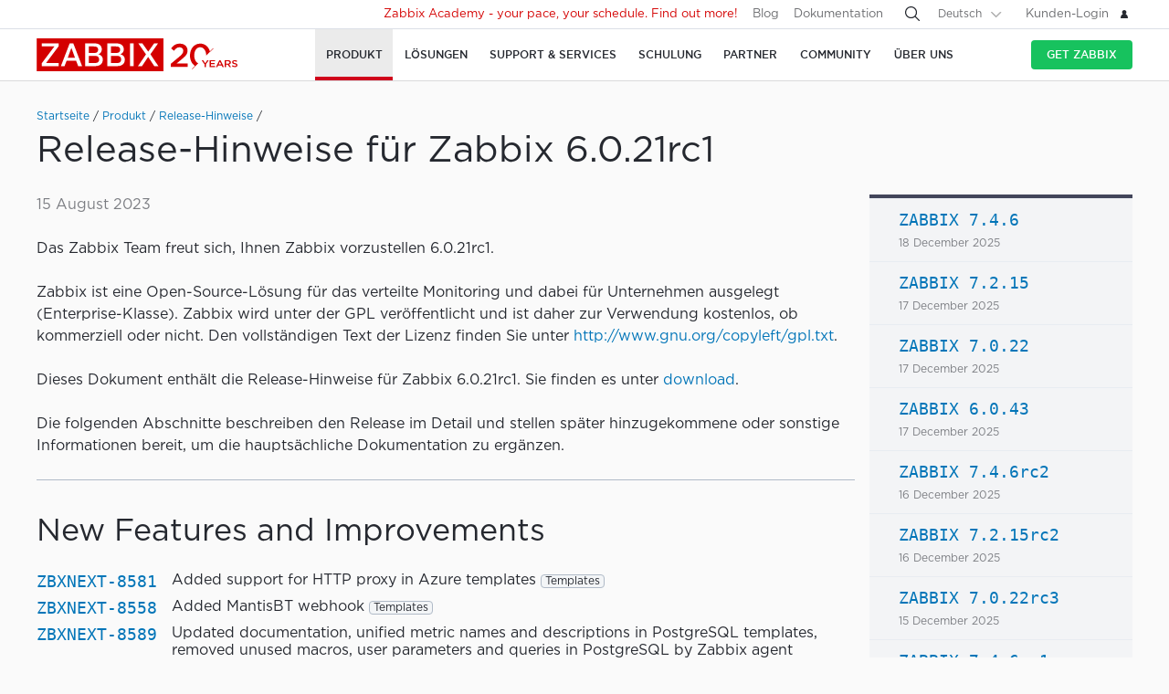

--- FILE ---
content_type: text/html
request_url: https://www.zabbix.com/de/rn/rn6.0.21rc1
body_size: 27180
content:
<!DOCTYPE html>
<html lang='de'>
 <head>
  
<meta charset="utf-8">
  
<title>Release Notes for Zabbix 6.0.21rc1</title>
  



<link rel="canonical" href="https://www.zabbix.com/de/rn/rn6.0.21rc1" />
 
  

<link rel="alternate" hreflang='en' href="/rn/rn6.0.21rc1" />
<link rel="alternate" hreflang='ru' href="/ru/rn/rn6.0.21rc1" />
<link rel="alternate" hreflang='ja' href="/jp/rn/rn6.0.21rc1" />
<link rel="alternate" hreflang='zh' href="/cn/rn/rn6.0.21rc1" /> 
<link rel="alternate" hreflang='es' href="/la/rn/rn6.0.21rc1" /> 
<link rel="alternate" hreflang="pt" href="/br/rn/rn6.0.21rc1" /> 
<link rel="alternate" hreflang="fr" href="/fr/rn/rn6.0.21rc1" /> 
<link rel="alternate" hreflang="cz" href="/cz/rn/rn6.0.21rc1" /> 

	<script>
		window.PAGE_LANGUGAE = 'de';
	</script>

	<!-- Google Tag Manager -->
<script>(function(w,d,s,l,i){w[l]=w[l]||[];w[l].push({'gtm.start':
new Date().getTime(),event:'gtm.js'});var f=d.getElementsByTagName(s)[0],
j=d.createElement(s),dl=l!='dataLayer'?'&l='+l:'';j.async=true;j.src=
'https://www.googletagmanager.com/gtm.js?id='+i+dl;f.parentNode.insertBefore(j,f);
})(window,document,'script','dataLayer','GTM-KRBT62P');</script>
<!-- End Google Tag Manager -->

<link rel="shortcut icon" href="https://assets.zabbix.com/img/favicon.ico"/>


<link href="https://assets.zabbix.com/dist/app.6a643f039fc56a1b32e1.css" rel="stylesheet" type="text/css">

<script src="https://assets.zabbix.com/dist/app.da560eec8fa2ad62a3bf.js"></script>

<meta name="format-detection" content="telephone=no">
<meta name="viewport" content="width=device-width, initial-scale=1, maximum-scale=1, user-scalable=no">
<meta name="theme-color" content="#23262D">

<link rel="apple-touch-icon" sizes="120x120" href="https://assets.zabbix.com/img/apple-touch-icon-120x120-precomposed.png">
<link rel="apple-touch-icon" sizes="76x76" href="https://assets.zabbix.com/img/apple-touch-icon-152x152-precomposed.png">
<link rel="apple-touch-icon" sizes="152x152" href="https://assets.zabbix.com/img/apple-touch-icon-152x152-precomposed.png">
<link rel="apple-touch-icon" sizes="180x180" href="https://assets.zabbix.com/img/apple-touch-icon-180x180-precomposed.png">


  

</head>

<body class="with-header">
  
<!-- Google Tag Manager (noscript) -->
<noscript><iframe src="https://www.googletagmanager.com/ns.html?id=GTM-KRBT62P"
height="0" width="0" style="display:none;visibility:hidden"></iframe></noscript>
<!-- End Google Tag Manager (noscript) -->
  
<header id="header">

  	<div class="header-language" style="display: none">
    <div class="header-language__bar">
        <div class="w container">
            <form id="language" action="./">
                <div id="language_title" class="header-language__title">Select a default site language</div>
                <dl class="language-select">
                    <dt class="language-select__title">
                        <a id="language_toggle" class="js_autohide inherit language-select__anchor" href="#select" data-selector="#language_options">
                          <img class="language-select__icon" src="https://assets.zabbix.com/img/icons/flag_en.svg" alt="en">
                          English
                        </a>
                    </dt>
                    <dd id="language_options" class="language-select__dropdown hidden">
                        <ul class="language-select__list">
                            <li class="language-select__item">
                                <label class="language-select__label">
                                    <input class="language-select__input" type="radio" name="lang" value="jp">
                                    <img class="language-select__icon" src="https://assets.zabbix.com/img/icons/flag_jp.svg" alt="jp">
                                    日本語
                                </label>
                            </li>
                            <li class="language-select__item">
                                <label class="language-select__label">
                                    <input class="language-select__input" type="radio" name="lang" value="cn">
                                    <img class="language-select__icon" src="https://assets.zabbix.com/img/icons/flag_cn.svg" alt="cn">
                                    中文
                                </label>
                            </li>
                            <li class="language-select__item">
                                <label class="language-select__label">
                                    <input class="language-select__input" type="radio" name="lang" value="en">
                                    <img class="language-select__icon" src="https://assets.zabbix.com/img/icons/flag_en.svg" alt="en">
                                    English
                                </label>
                            </li>
                            <li class="language-select__item">
                                <label class="language-select__label">
                                    <input class="language-select__input" type="radio" name="lang" value="ru">
                                    <img class="language-select__icon" src="https://assets.zabbix.com/img/icons/flag_ru.svg" alt="ru">
                                    Русский
                                </label>
                            </li>
                          	<li class="language-select__item">
                                <label class="language-select__label">
                                    <input class="language-select__input" type="radio" name="lang" value="la">
                                    <img class="language-select__icon" src="https://assets.zabbix.com/img/icons/flag_es.svg" alt="la">
									Español&nbsp;(Latinoamérica)
                                </label>
                            </li>
                          	<li class="language-select__item">
                                <label class="language-select__label">
                                    <input class="language-select__input" type="radio" name="lang" value="br">
                                    <img class="language-select__icon" src="https://assets.zabbix.com/img/icons/flag_br.svg" alt="br">
                                    Português&nbsp;(América&nbsp;Latina)
                                </label>
                            </li>
                          
                          	<li class="language-select__item">
                                <label class="language-select__label">
                                    <input class="language-select__input" type="radio" name="lang" value="de">
                                    <img class="language-select__icon" src="https://assets.zabbix.com/img/icons/flags/21x15/svg/DE.svg" alt="de">
                                    Deutsch
                                </label>
                            </li>
                          	<li class="language-select__item">
                                <label class="language-select__label">
                                    <input class="language-select__input" type="radio" name="lang" value="fr">
                                    <img class="language-select__icon" src="https://assets.zabbix.com/img/icons/flags/21x15/svg/FR.svg" alt="fr">
                                    Français
                                </label>
                            </li>
                          	<li class="language-select__item">
                                <label class="language-select__label">
                                    <input class="language-select__input" type="radio" name="lang" value="cz">
                                    <img class="language-select__icon" src="https://assets.zabbix.com/img/icons/flags/21x15/svg/CZ.svg" alt="cz">
                                    Čeština
                                </label>
                            </li>
                        </ul>
                    </dd>
                </dl>
                <button type="button" id="language_button" class="button button-red button-s">Confirm</button>
            </form>
        </div>
    </div>
    <script>
        (function(){
            var translates = {
                en: {
                    title: 'Select a default site language',
                    button: 'Confirm'
                },
                ru: {
                    title: 'Выберите язык сайта по-умолчанию',
                    button: 'Подтвердить'
                },
                jp: {
                    title: 'デフォルトのサイト言語を選択してください',
                    button: '確認する'
                },
                cn: {
                    title: '选择默认的网站语言',
                    button: '确认'
                },
                la: {
                    title: 'Seleccione un idioma predeterminado del sitio',
                    button: 'Confirme'
                },
                br: {
                    title: 'Selecione um idioma padrão do site',
                    button: 'Confirme'
                },
                de: {
                    title: 'Select a default site language',
                    button: 'Confirm'
                },
                fr: {
                    title: 'Select a default site language',
                    button: 'Confirm'
                },
                cz: {
                    title: 'Select a default site language',
                    button: 'Confirm'
                },
            };
            var $toggle          = $('#language_toggle'),
                $dropdown        = $('#language_options'),
                $language_title  = $('#language_title'),
                $language_button = $('#language_button')

            $('#language_options input').click(function(event){
                var $input = $(this);

                $toggle.html($input.parent().text());
                $toggle.prepend($input.next('img').clone());
                $toggle.removeClass('active js_autohide');
                $dropdown.addClass('hidden');
                $language_title.text(translates[this.value].title);
                $language_button.text(translates[this.value].button);
            });
            $toggle.click(function(event){
                event.preventDefault();

                if ($toggle.hasClass('active')) {
                    $toggle.removeClass('active js_autohide');
                    $dropdown.addClass('hidden');
                } else {
                    $toggle.addClass('active js_autohide');
                    $dropdown.removeClass('hidden');
                }
            });
        })();
    </script>
</div>

	<div class="header-main">
		<a class="logo" href="/de/index">Zabbix</a>
				<a class="js_nav action action-l i i-menu i-only hidden" href="#navigation"></a>
	</div>

	<div id="navigation" class="header-nav hidden">
		<div class="w">
			<nav class="nav-main">
				<ul class="nav-list">
                  
<style>
.nav-group .no-link p {
  color: #6b6c6f;
  font-size: 15px;
  text-decoration: none;
  line-height: 1.5;
}      
.nav-group .no-link span {
  line-height: 1.5;
}
.nav-group .rect.no-link {
    margin-top: 4px;
}
</style>
                  
<style>     
@media only screen and (min-width: 768px) {
.subnav-grid {
    padding: 24px 0 48px;
}
.subnav .rect {
    margin-top: 8px;
}
.training-courses.list .rect {
  margin-top: 8px;
}
.nav-group .rect>a>span {
    text-transform: none;
}
.nav-group .rect>span {
    color: #25282F;
  	font-size: 16px;
    text-transform: none;
}
.nav-group .rect>a {
    background: 0 0;
    padding: 4px 20px 5px 32px;
}
.nav-group li {
    padding: 6px 0 0;
  	margin-top: 12px;
}
.rect>a>span {
    height: 70px;
}
.rect-login>a:before {
	background-position: 5px -2px;
}
.nav-group [class*="rect-"] > a:before {
    content: "";
    display: inline-block;
    width: 20px;
    height: 20px;
    background-repeat: no-repeat;
    background-size: 20px auto;
  	background-image: url('https://assets.zabbix.com/img/icons/menu/20x20_sprite.svg');
  	background-position-x: 0;
}
  
	.nav-group .rect-industries > a:before {  background-position-y: 0px;}
	.nav-group .rect-demo > a:before {  background-position-y: -380px;}
	.nav-group .rect-cloud > a:before {  background-position-y: -120px;}
	.nav-group .rect-features > a:before {  background-position-y: -20px;}
	.nav-group .rect-integrations > a:before {  background-position-y: -280px;}
	.nav-group .rect-documentation > a:before {  background-position-y: -160px;}
	.nav-group .rect-enterprise-appliance > a:before {  background-position-y: -420px;}
	.nav-group .rect-case-studies > a:before {  background-position-y: -460px;}
	.nav-group .rect-enterprise-monitoring > a:before {  background-position-y: -240px;}
	.nav-group .rect-nis2 > a:before {  background-position-y: -400px;}
	.nav-group .rect-support > a:before {  background-position-y: -260px;}
	.nav-group .rect-msp > a:before {  background-position-y: -260px;}
	.nav-group .rect-prof-services > a:before {  background-position-y: -660px;}
	.nav-group .rect-login > a:before {  background-position-y: -420px;}
	.nav-group .rect-training-overview > a:before {  background-position-y: -480px;}
	.nav-group .rect-training-core > a:before {  background-position-y: -500px;}
	.nav-group .rect-training-user > a:before {  background-position-y: -600px;}
	.nav-group .rect-training-specialist > a:before {  background-position-y: -580px;}
	.nav-group .rect-training-professional > a:before {  background-position-y: -560px;}
	.nav-group .rect-training-expert > a:before {  background-position-y: -540px;}
	.nav-group .rect-training-extra > a:before {  background-position-y: -620px;}
	.nav-group .rect-training-upgrade > a:before {  background-position-y: -640px;}
	.nav-group .rect-training-exams > a:before {  background-position-y: -520px;}
	.nav-group .rect-training > a:before {  background-position-y: -420px;}
	.nav-group .rect-training_x01_api > a:before {  background-position-y: -740px;}
	.nav-group .rect-training_x02_preprocessing > a:before {  background-position-y: -680px;}
	.nav-group .rect-training_x03_security > a:before {  background-position-y: -760px;}
	.nav-group .rect-training_x04_problem_detection > a:before {  background-position-y: -700px;}
	.nav-group .rect-training_x05_snmp > a:before {  background-position-y: -720px;}
	.nav-group .rect-training_x06_database > a:before {  background-position-y: -780px;}
	.nav-group .rect-training_x07_visualization > a:before {  background-position-y: -820px;}
	.nav-group .rect-training-exam-apply > a:before {  background-position-y: -800px;}
	.nav-group .rect-training-academy > a:before {  background-position-y: -840px;}
	.nav-group .rect-webinar > a:before {  background-position-y: -420px;}
	.nav-group .rect-partners > a:before {  background-position-y: -340px;}
	.nav-group .rect-become-partner > a:before {  background-position-y: -360px;}
	.nav-group .rect-partners-map > a:before {  background-position-y: -200px;}
	.nav-group .rect-distributors > a:before {  background-position-y: -220px;}
	.nav-group .rect-community > a:before {  background-position-y: -340px;}
	.nav-group .rect-events > a:before {  background-position-y: -300px;}
	.nav-group .rect-newsletter > a:before {  background-position-y: -180px;}
	.nav-group .rect-forum > a:before {  background-position-y: -100px;}
	.nav-group .rect-blog > a:before {  background-position-y: -460px;}
	.nav-group .rect-webinars > a:before {  background-position-y: -380px;}
	.nav-group .rect-bugs_features > a:before {  background-position-y: -420px;}
	.nav-group .rect-contribution > a:before {  background-position-y: -40px;}
	.nav-group .rect-developers > a:before {  background-position-y: -140px;}
	.nav-group .rect-education > a:before {  background-position-y: -480px;}
	.nav-group .rect-company > a:before {  background-position-y: -80px;}
	.nav-group .rect-pr > a:before {  background-position-y: -380px;}
	.nav-group .rect-customers > a:before {  background-position-y: -220px;}
	.nav-group .rect-privacy > a:before {  background-position-y: -400px;}
	.nav-group .rect-trademark > a:before {  background-position-y: -320px;}
	.nav-group .rect-strategic-partnership > a:before {  background-position-y: -420px;}
	.nav-group .rect-contact > a:before {  background-position-y: -440px;}
	.nav-group .rect-career > a:before {  background-position-y: -60px;}

.nav-group .menu-tag-red, .footer .menu-tag-red  {
  color: #FFF;
  font-size: 14px;
  font-family: GothamProRegular, sans-serif;
  line-height: 24px;
  border-radius: 4px;
  background: #D40000;
  padding: 2px 6px;
}
.footer .menu-tag-red  {
  font-size: 12px;
  line-height: 20px;
}
.nav-group dd.space-left {
  padding-left: 32px;
}

.nav-group .rect.hoverable:hover {
  background: #fff;
  border-radius: 4px;
  margin: 0 16px 0 -12px;
  padding: 4px 04px 12px;
  position: relative;
  display: inline-block;
}
.nav-group .rect.hoverable, .nav-group .rect.hoverable:hover {
  margin: 0 16px 0 -12px;
  padding: 4px 0 4px 12px;
}
.nav-group .rect.hoverable.active::after,
.nav-group .rect.hoverable:hover::after
  {
  content: "";
  position: absolute;
  top: 50%;
  right: -20px;                   
  transform: translateY(-50%);
  width: 0;
  height: 0;
  border-top: 20px solid transparent;
  border-bottom: 20px solid transparent;
  border-left: 20px solid #ffffff; 
}

.nav-group .rect.hoverable.active  {
  background: #fff;
  border-radius: 4px;
  margin: 0 16px 0 -12px;
  padding: 4px 0 4px 12px;
  position: relative;
  display: inline-block;
}
.nav-group.active {
 background: #fff;
  border-radius: 4px;
  margin: -4px 0 0 -12px;
  padding: 4px 4px 4px 12px;
}
}
</style>
                  
					<li class="nav-item hoverable">
						<a class="js_nav_anchor nav-anchor with-subnav nav-anchor-active" href="/de/features">
							<span>Produkt</span>
						</a>                      
						<div class="subnav hidden">
							<div class="w">
								<div class="grid subnav-grid">
                                  
                                  										                                  	                                  
									<div class="span span-5 tablet-span-6"> 
										<dl class="nav-group"> 
											<div class="rect no-link mobile-hidden">
                                                  <span>Explore Zabbix</span>
                                        	</div>
											<div class="rect rect-demo">
                                            	<a href="/de/demo" class="red">
                                                  <span>Zabbix Overview & Demo</span>
                                                  <p>Get a quick technical overview of Zabbix and watch a demo</p>
                                              	</a>
                                        	</div>
											<div class="rect rect-cloud">
                                            	<a href="/de/cloud" class="red">
                                                  <span>Zabbix Cloud&nbsp;<span class="menu-tag-red">Free trial</span></span>
                                                  <p>Deploy a Zabbix instance with only a few clicks</p>
                                              	</a>
                                        	</div>
											<div class="rect rect-features">
                                            	<a href="/de/features" class="red">
                                                  <span>Features</span>
                                                  <p>Explore how Zabbix collects, processes, and visualizes data</p>
                                              	</a>
                                        	</div>
											<div class="rect rect-integrations">
                                            	<a href="/de/integrations" class="red">
                                                  <span>Integrationen</span>
                                                  <p>See the list of monitoring templates and integrations</p>
                                              	</a>
                                        	</div>
											<div class="rect rect-documentation">
                                            	<a href="/de/manuals" class="red">
                                                  <span>Documentation</span>
                                                  <p>Official manuals on how to install, configure, and run Zabbix</p>
                                              	</a>
                                        	</div>
										</dl>
									</div>
                                  										<div class="span span-3 tablet-span-6">
										<dl class="nav-group">
                                          	<div class="rect no-link mobile-hidden">
                                                  <span>Monitor anything</span>
                                                                                          	</div>

                                                  <dd>
                                                      <ul>
                                                          <li><a href="/de/network_monitoring">Network</a></li>
                                                          <li><a href="/de/server_monitoring">Server</a></li>
                                                          <li><a href="/de/cloud_monitoring">Cloud</a></li>
                                                          <li><a href="/de/container_monitoring">Container</a></li>
                                                          <li><a href="/de/vmware_monitoring">VMware</a></li>
                                                          <li><a href="/de/windows_monitoring">Windows</a></li>
                                                          <li><a href="/de/iot_monitoring">IoT</a></li>
                                                          <li><a href="/de/log_monitoring">Log</a></li>
                                                          <li><a href="/de/integrations?cat=applications">Applications</a></li>
                                                          <li><a href="/de/integrations?cat=services">Services</a></li>
                                                          <li><a href="/de/integrations?cat=databases">Database</a></li>
                                                          <li><a href="/de/capabilities">All capabilities</a></li>
                                                      </ul>
                                                  </dd>

										</dl>
									</div>
									<div class="span span-3 tablet-span-4">
										<dl class="nav-group">
                                          	<div class="rect no-link mobile-hidden">
                                                  <span>About product</span>
                                                                                          	</div>
											<dd>
												<ul>
                                                  														<li><a href="/de/whats_new_7_4">What's new in Zabbix 7.4</a></li>
													<li><a href="/de/release_notes">Release-Hinweise</a></li>
													<li><a href="/de/screenshots">Screenshots</a></li>
													<li><a href="/de/requirements">Systemanforderungen</a></li>
													<li><a href="/de/life_cycle_and_release_policy">Lebenszyklus & Release-Richtlinie</a></li>
                                                  	<li><a href="/de/zabbix_security_policy">Sicherheitsrichtlinie</a></li>
                                                  	<li><a href="/de/security_advisories">Zabbix Security Advisories</a></li>
													<li><a href="/de/roadmap">Roadmap</a></li>
																										<li><a href="/de/license">Lizenz</a></li>
                                                  	<li><a href="https://support.zabbix.com/secure/Dashboard.jspa">Bugs und Funktionsanfragen</a></li>
												</ul>
											</dd>
										</dl>
									</div>
                                    <div class="span span-5 tablet-hidden mobile-hidden">
                                          <style>
.menu-banner {
  border-radius: 4px;
  background: #FFF;
  margin-top: 16px;
  padding: 24px;
  font-size: 16px;
}
.menu-banner h4 {
  font-size: 16px;
}
.menu-banner img {
  margin: 24px 0;
}
</style>

<div>



    
        
        
        
    		  <div> <!-- all countries: show::  ignore:: -->
					
			<div class="menu-banner text">

													              	              		<h4 class="b">Zabbix 7.4 - Less work. More depth.</h4>
Upgrade to the latest version.
				              
      			      					              			      			              
				<a href="/de/whats_new_7_4">
				  <img width="330" src="https://assets.zabbix.com/img/banners//7.4/zabbix_7_4_design-concept_menu.svg" alt="What’s new →">
				</a>
								  <a href="/de/whats_new_7_4">What’s new →</a>
							</div>
		  </div> 
        
    
</div>
                                    </div> 
								</div>
								<ul class="grid subbar hidden desktop-hidden mobile-hidden">
									<li class="span span-8"><a href="/de/download"><span class="s s-download">Zabbix herunterladen</span></a></li>
									<li class="span span-8"><a href="/de/features">Tour</a></li>
								</ul>
							</div>
						</div>
					</li>
                  
                  
                  
<li class="nav-item hoverable">
						<a class="js_nav_anchor nav-anchor with-subnav " href="/de/solutions">
							<span>Lösungen</span>
						</a>
						<div class="subnav hidden">
							<div class="w">
								<div class="grid subnav-grid">
									<div class="span span-5 tablet-span-8"> 
										<dl class="nav-group"> 
											<div class="rect rect-case-studies">
                                            	<a href="/de/case_studies" class="red">
                                                  <span>Fallstudien</span>
                                                  <p>Inspiring real-life cases of
Zabbix implementation</p>
                                              	</a>
                                        	</div>
											<div class="rect rect-enterprise-monitoring">
                                            	<a href="/de/enterprise_monitoring" class="red">
                                                  <span>Für Unternehmen</span>
                                                  <p>Scalable, secure monitoring built for enterprise needs</p>
                                              	</a>
                                        	</div>
											<div class="rect rect-nis2">
                                            	<a href="/de/nis2" class="red">
                                                  <span>NIS2 Compliance</span>
                                                  <p>How Zabbix helps meet the latest security standards</p>
                                              	</a>
                                        	</div>
										</dl>
									</div>
									
									<div class="span span-5 tablet-span-8">
										<dl class="nav-group">

											<div class="rect no-link mobile-hidden">
                                                <span>Solutions for Your Industry</span>
                                                <p>Zabbix helps customers across multiple verticals provide consistent, quality service</p>
                                        	</div>
                                          
                                            <dd class="">
                                                <ul>
                                                    <li><a href="/de/banking_and_finance">Bankwesen & Finanzen</a></li>
                                                    <li><a href="/de/energy_and_chemicals">Energie & Chemikalien</a></li>
                                                    <li><a href="/de/healthcare_and_medicine">Gesundheitswesen & Medizin</a></li>
                                                    <li><a href="/de/broadcasting_and_telecom">IT und Telekommunikation</a></li>
                                                    <li><a href="/de/retail">Einzelhandel</a></li>
                                                    <li><a href="/de/aerospace">Luft- & Raumfahrt</a></li>
                                                    <li><a href="/de/education">Bildung</a></li>
                                                    <li><a href="/de/government">Öffentliche Verwaltung</a></li>
                                                    <li><a href="/de/marketing">Marketing</a></li>
                                                  	<li><a href="/de/solutions">All industries</a></li>
                                                </ul>
                                            </dd>
										</dl>
									</div>
									<div class="span span-1 tablet-span-1">
                                  	</div>
                                  	                                      <div class="span span-5 tablet-hidden mobile-hidden">
                                        	<style>
.menu-banner {
  border-radius: 4px;
  background: #FFF;
  margin-top: 16px;
  padding: 24px;
  font-size: 16px;
}
.menu-banner h4 {
  font-size: 16px;
}
.menu-banner img {
  margin: 24px 0;
}
</style>

<div>



    
        
        
        
        
    		  <div> <!-- all countries: show::  ignore:: -->
					
			<div class="menu-banner text">

													              	              		<h4 class="b">
Try Zabbix Cloud with a free trial
</h4>
Deploy Zabbix easily!
				              
      			      					              			      			              
				<a href="/de/cloud">
				  <img width="330" src="https://assets.zabbix.com/img/banners/cloud_menu_320x185.png" alt="Find out more →">
				</a>
								  <a href="/de/cloud">Find out more →</a>
							</div>
		  </div> 
    
</div>
                                      </div> 
                                  	                                  
								</div>
								<ul class="grid subbar hidden desktop-hidden mobile-hidden">
									<li class="span span-8"><a href="/de/download"><span class="s s-download">Zabbix herunterladen</span></a></li>
									<li class="span span-8"><a href="/de/features">Tour</a></li>
								</ul>
							</div>
						</div>
					</li>
                  
                  
<li class="nav-item hoverable">
						<a class="js_nav_anchor nav-anchor with-subnav " href="/de/services">
							<span>Support & Services</span>
						</a>
						<div class="subnav hidden">
							<div class="w">
								<div class="grid subnav-grid">
                                  


									<div class="span span-5 tablet-span-8">
										<dl class="nav-group">
                                        	<div class="rect rect-prof-services">
                                            	<a href="/de/services" class="red">
                                                  <span>All Professional Services</span>
                                                  <p>A wide range of professional services designed to fit your unique requirements</p>
                                              	</a>
                                        	</div>
											<dd class="space-left">
												<ul>
													<li><a href="/de/consulting">Beratung</a></li>
													<li><a href="/de/turn_key_solution">Schlüsselfertige Lösung</a></li>
													<li><a href="/de/template_building_services">Vorlagen-Erstellung</a></li>
													<li><a href="/de/upgrade_services">Upgrade</a></li>
													<li><a href="/de/development_services">Entwicklung</a></li>
																										<li><a href="/de/integration_services">Integration</a></li>
                                                  	<li><a href="/de/migration_services">Migration</a></li>
												</ul>
											</dd>
										</dl>
									</div>
                                  	<div class="span span-1 tablet-hidden">
                                  	</div>
									<div class="span span-5 tablet-span-8"> 
										<dl class="nav-group"> 
											<div class="rect rect-support">
                                            	<a href="/de/support" class="red">
                                                  <span>Technischer Support&nbsp;<span class="menu-tag-red">24/7 help</span></span>
                                                  <p>Instant access to experts for guaranteed professional assistance</p>
                                              	</a>
                                                                                        	</div>
										</dl>
										<dl class="nav-group"> 
											<div class="rect rect-prof-services">
                                            	<a href="/de/msp" class="red">
                                                  <span>Zabbix for MSP</span>
                                                  <p>Zabbix as a technical support service for Managed Service Providers</p>
                                              	</a>

                                        	</div>
                                            <dd class="space-left">
                                                <ul>
                                                    <li><a href="/de/msp#support_tiers">Technical Support for MSP</a></li>
                                                </ul>
                                            </dd>
										</dl>
									</div>
                                  	<div class="span span-1 tablet-hidden">
                                  	</div>
									<div class="span span-4 tablet-hidden">
										<div class="rect rect-login tablet-hidden" style="margin-top: 16px;">
											<a href="https://support.zabbix.com/servicedesk" class="red"><span>Kunden-Login</span></a>
										</div>
									</div>
                                    								</div>
								<ul class="grid subbar hidden desktop-hidden mobile-hidden">
									<li class="span span-8"><a href="/de/download"><span class="s s-download">Zabbix herunterladen</span></a></li>
									<li class="span span-8"><a href="/de/features">Tour</a></li>
								</ul>
							</div>
						</div>
					</li>
                  
                  
<li class="nav-item hoverable training">
						<a class="js_nav_anchor nav-anchor with-subnav " href="/de/training">
							<span>Schulung</span>
						</a>
						<div class="subnav hidden">
							<div class="w">
								<div class="grid subnav-grid">
									<div class="span span-5 tablet-span-5"> 
										<dl class="nav-group"> 
                                            <div class="rect rect-training-overview">
                                                <a href="/de/training" class="red">
                                                  <span>Schulungsübersicht</span>
                                                  <p>Master Zabbix under the guidance of the world’s best Zabbix trainers</p>
                                                </a>
                                            </div>
                                            <dd class="space-left">
                                                <ul>
                                                    <li><a href="/de/training?full_list=true#training_schedule">Schulungsplan</a></li>
                                                                                                                                                                                                                                                                        <li><a href="/de/training#faq">Häufige Fragen zur Schulung (FAQ)</a></li>
                                                    <li><a href="/de/certificate_check">Certificate Check</a></li>
                                                    <li><a href="/de/forms/training_application_form">Anmeldeformular für Schulungen</a></li>
                                                </ul>
                                            </dd>
                                      	</dl>
                                      	<dl class="nav-group"> 
                                            <div class="rect rect-training-academy">
                                                <a href="https://academy.zabbix.com" class="red" target="_blank">
                                                  <span>Zabbix Academy&nbsp;<span class="menu-tag-red">New</span></span>
                                                  <p>Your pace. Your schedule. Learn Zabbix your way.</p>
                                                </a>
                                            </div>
										</dl>
									</div>

                                  	<div class="span span-1 tablet-hidden"> 
                                  	</div>
                                  
									                                    <div class="span span-5 tablet-span-5 training-groups" >
                                      <dl class="nav-group">
                                        <div class="rect hoverable rect-training-core active">
                                          <a href="/de/training_courses_core" class="red">
                                            <span>Kurse</span>
                                            <p>Follow a training path to becoming a Zabbix Certiﬁed Expert</p>
                                          </a>
                                        </div>
                                        <div class="rect hoverable rect-training-upgrade ">
                                          <a href="/de/training_courses_upgrade" class="red">
                                            <span>Upgrade Courses</span>
                                            <p>Get up to speed with the latest Zabbix LTS features in just one day</p>
                                          </a>
                                        </div>
                                        <div class="rect hoverable rect-training-extra ">
                                          <a href="/de/training_courses_extra" class="red">
                                            <span>Extra courses</span>
                                            <p>One-day in-depth courses to master a speciﬁc monitoring topic</p>
                                          </a>
                                        </div>
                                        <div class="rect hoverable rect-training-exams">
                                          <a href="/de/exams" class="red">
                                            <span>Prüfungen</span>
                                            <p>Test your skills and receive your official Zabbix Training certificate</p>
                                          </a>
                                        </div>
                                      </dl>
                                    </div>

                                    <div class="span span-5 tablet-hidden mobile-hidden training-banner">
                                        <style>
.menu-banner {
  border-radius: 4px;
  background: #FFF;
  margin-top: 16px;
  padding: 24px;
  font-size: 16px;
}
.menu-banner h4 {
  font-size: 16px;
}
.menu-banner img {
  margin: 24px 0;
}
</style>

<div>



    
        
    		  <div> <!-- all countries: show::  ignore:: -->
					
			<div class="menu-banner text">

													              	              		<h4 class="b">
Zabbix Academy is launched!
</h4>
Your pace. Your schedule.
				              
      			      					              			      			              
				<a href="https://academy.zabbix.com">
				  <img width="330" src="https://assets.zabbix.com/img/banners/academy_320x185.jpg" alt="Find out more →">
				</a>
								  <a href="https://academy.zabbix.com">Find out more →</a>
							</div>
		  </div> 
        
        
        
    
</div>
                                    </div>
                                  
																		<div class="span span-5 tablet-span-6 training-courses list">
                                      
										<dl class="nav-group rect-training-core hidden ">
                                          	<div class="rect rect-training-user">
                                                <a href="/de/training_user" class="red">
                                                  <span>Certified User</span>
                                                  <p>The first step on the Zabbix training ladder</p>
                                                </a>
                                          	</div>
                                          	<div class="rect rect-training-specialist">
                                                <a href="/de/training_specialist" class="red">
                                                  <span>Certified Specialist&nbsp;<span class="menu-tag-red">Popular</span></span>
                                                  <p>Perfect for techies managing
Zabbix instances</p>
                                                </a>
                                          	</div>
                                          	<div class="rect rect-training-professional">
                                                <a href="/de/training_professional" class="red">
                                                  <span>Certified Professional</span>
                                                  <p>Boost your utilization
and configuration skills</p>
                                                </a>
                                          	</div>
                                          	<div class="rect rect-training-expert">
                                                <a href="/de/training_expert" class="red">
                                                  <span>Certified Expert</span>
                                                  <p>When you think you know
Zabbix inside and out</p>
                                                </a>
                                          	</div>
                                      	</dl>
                                      
                                      	<dl class="nav-group rect-training-upgrade hidden">
                                          	<div class="rect rect-training-specialist">
                                                <a href="/de/training_specialist_upgrade" class="red">
                                                  <span>Certified Specialist Update</span>
                                                  <p>For Certified Specialists who want to keep up with new releases</p>
                                                </a>
                                          	</div>
                                          	<div class="rect rect-training-professional">
                                                <a href="/de/training_professional_upgrade" class="red">
                                                  <span>Update für Certified Professional</span>
                                                  <p>Merge the top features from ZCS and ZCP upgrades</p>
                                                </a>
                                          	</div>
                                          	<div class="rect rect-training-expert">
                                                <a href="/de/training_expert_upgrade" class="red">
                                                  <span>Certified Expert Upgrade</span>
                                                  <p>Keep your Zabbix Certified Expert certificate up to date</p>
                                                </a>
                                          	</div>
                                      	</dl>
                                          
                                      	<dl class="nav-group rect-training-extra hidden">
											<div class="rect rect-training_x07_visualization">
                                                <a href="/de/training_x07_visualization" class="red">
                                                  <span>Mastering Zabbix graphs and dashboards&nbsp;<span class="menu-tag-red">New</span></span>
                                                </a>
                                          	</div>
											<div class="rect rect-training_x06_database">
                                                <a href="/de/training_x06_database" class="red">
                                                  <span>Database Monitoring</span>
                                                </a>
                                          	</div>
                                          	<div class="rect rect-training_x02_preprocessing">
                                                <a href="/de/training_x02_preprocessing" class="red">
                                                  <span>Advanced Zabbix Data Pre-processing</span>
                                                </a>
                                          	</div>
                                          	<div class="rect rect-training_x04_problem_detection">
                                                <a href="/de/training_x04_problem_detection" class="red">
                                                  <span>Advanced Problem and Anomaly Detection with Zabbix</span>
                                                </a>
                                          	</div>                                          
                                          	<div class="rect rect-training_x05_snmp">
                                                <a href="/de/training_x05_snmp" class="red">
                                                  <span>SNMP Monitoring</span>
                                                </a>
                                          	</div>
                                          	<div class="rect rect-training_x01_api">
                                                <a href="/de/training_x01_api" class="red">
                                                  <span>Automation and Integration with Zabbix API</span>
                                                </a>
                                          	</div>
                                          	<div class="rect rect-training_x03_security">
                                                <a href="/de/training_x03_security" class="red">
                                                  <span>Advanced Zabbix Security Administration</span>
                                                </a>
                                          	</div>
                                      	</dl>
                                          
										<dl class="nav-group rect-training-exams bottom">
                                          	<div class="rect rect-training-user">
                                                <a href="/de/exam_zcu" class="red">
                                                  <span>Certified User</span>
                                                </a>
                                          	</div>
                                          	<div class="rect rect-training-specialist">
                                                <a href="/de/exam_zcs" class="red">
                                                  <span>Certified Specialist</span>
                                                </a>
                                          	</div>
                                          	<div class="rect rect-training-professional">
                                                <a href="/de/exam_zcp" class="red">
                                                  <span>Certified Professional</span>
                                                </a>
                                          	</div>
                                          	<div class="rect rect-training-exam-apply">
                                                <a href="/de/forms/training_exam_application_form" class="red">
                                                  <span>Anmeldeformular für Prüfungen</span>
                                                </a>
                                          	</div>
                                      	</dl>

									</div>

								</div>
								<ul class="grid subbar hidden desktop-hidden mobile-hidden">
									<li class="span span-8"><a href="/de/download"><span class="s s-download">Zabbix herunterladen</span></a></li>
									<li class="span span-8"><a href="/de/features">Tour</a></li>
								</ul>
							</div>
						</div>
					</li>


<script>

/* Show / hide course lists on hover ---------------------------------------- */
document.addEventListener('DOMContentLoaded', () => {

  const leftColumn      = document.querySelector('.training-groups');
  const coursesListWrap = document.querySelector('.training-courses.list');
  if (!leftColumn || !coursesListWrap) return;

  const leftCards       = leftColumn.querySelectorAll('.rect.hoverable');
  const defaultCard     = leftCards[0];
  const allCourseLists  = coursesListWrap.querySelectorAll('dl.nav-group');

  // NEW: banner element to toggle
  const trainingBanner  = document.querySelector('.span.span-5.tablet-hidden.mobile-hidden.training-banner');

  // Helpers

  // Set wrapper vertical-align according to the active <dl>
  const updateWrapperAlign = (activeDl) => {
    if (!activeDl) return;                       // safety guard
    if (activeDl.classList.contains('bottom')) {
      coursesListWrap.style.verticalAlign = 'bottom';
    } else {
      coursesListWrap.style.verticalAlign = 'top';
    }
  };

  const clearActiveCards = () =>
    leftCards.forEach(c => c.classList.remove('active'));

  const hideAllLists = () =>
    allCourseLists.forEach(dl => {
      dl.classList.add('hidden');
      dl.classList.remove('active');
    });

  const showDefault = () => {
    hideAllLists();
    leftCards.forEach(card => card.classList.remove('active'));
    // NEW: reveal banner when returning to default state
    if (trainingBanner) trainingBanner.classList.remove('hidden');
  };
  showDefault();

  // Hover logic for cards in the left column
  leftCards.forEach(card => {
    card.addEventListener('pointerenter', () => {
      const marker = [...card.classList].find(c => c.startsWith('rect-training-'));
      if (!marker) return;

      clearActiveCards();
      card.classList.add('active');

      hideAllLists();
      const targetDl = coursesListWrap.querySelector(`dl.${marker}`);
      if (targetDl) {
        targetDl.classList.remove('hidden');
        targetDl.classList.add('active');
        updateWrapperAlign(targetDl);
      }

      // NEW: hide banner while hovering any .rect.hoverable
      if (trainingBanner) trainingBanner.classList.add('hidden');
    });
  });

  // Restore default ONLY when pointer is outside BOTH columns
  const restoreDefaultIfNeeded = () => {
    setTimeout(() => {
      const overLeft  = leftColumn.matches(':hover');
      const overRight = coursesListWrap.matches(':hover');
      if (!overLeft && !overRight) showDefault(); // showDefault will also unhide the banner
    }, 0);
  };

  leftColumn.addEventListener('mouseleave',      restoreDefaultIfNeeded);
  coursesListWrap.addEventListener('mouseleave', restoreDefaultIfNeeded);
});
</script>

                  
<li class="nav-item hoverable">
						<a class="js_nav_anchor nav-anchor with-subnav " href="/de/partners">
							<span>Partner</span>
						</a>
						<div class="subnav hidden">
							<div class="w">
								<div class="grid subnav-grid">
									<div class="span span-5 tablet-span-8"> 
										<dl class="nav-group"> 
                                        <div class="rect rect-partners">
                                                                                            <a href="/de/partners" class="red"><span>Partnerprogramm</span><p>Our partner network provides localized support & training worldwide</p></a>
                                                                                    </div>
                                        <div class="rect rect-become-partner">
                                            <a href="/de/partnership" class="red">
                                              <span>Partner werden</span>
                                              <p>Join the network for global recognition and support</p>
                                            </a>
                                        </div>
                                        <dd class="space-left">
                                            <ul>
                                                <li><a href="/de/forms/become_partner">Partner Application form</a></li>
                                            </ul>
                                        </dd> 
										</dl>
                                      
									</div>
                                  	<div class="span span-1 tablet-hidden">
                                  	</div>
									<div class="span span-5 tablet-span-8"> 
										<dl class="nav-group"> 
                                        
                                                                                  	<div class="rect rect-partners-map">
                                            	<a href="/de/partners#map_of_partners" class="red"><span>Übersicht zu den Partnern von Zabbix</span><p>Choose the Zabbix partner closest to your location</p></a>
                                          	</div>
                                                                                  
                                        <dd class="space-left">
                                            <ul>
                                                <li><a href="/de/partners#partners_list">Find a partner</a></li>
                                              	<li class="mobile-hidden"></li>
                                            </ul>
                                        </dd> 
                                          
                                        <div class="rect rect-distributors">
                                            <a href="/de/distributors" class="red">
                                              <span>Großhändler</span>
                                              <p>Build bridges between Zabbix users, local partners, and Zabbix itself</p>
                                            </a>
                                        </div>
										</dl>
									</div>
                                    <div class="span span-5 tablet-hidden mobile-hidden">
                                       	<style>
.menu-banner {
  border-radius: 4px;
  background: #FFF;
  margin-top: 16px;
  padding: 24px;
  font-size: 16px;
}
.menu-banner h4 {
  font-size: 16px;
}
.menu-banner img {
  margin: 24px 0;
}
</style>

<div>



    
        
        
    		  <div> <!-- all countries: show::  ignore:: -->
					
			<div class="menu-banner text">

													              	              		<h4 class="b">
Become a Zabbix Partner
</h4>
Extend our global network
				              
      			      					              			      			              
				<a href="/de/partnership">
				  <img width="330" src="https://assets.zabbix.com/img/banners/og/partners2_menu_320x185.jpg" alt="Apply →">
				</a>
								  <a href="/de/partnership">Apply →</a>
							</div>
		  </div> 
        
        
    
</div>
                                  	</div>
								</div>
								<ul class="grid subbar hidden desktop-hidden mobile-hidden">
									<li class="span span-8"><a href="/de/download"><span class="s s-download">Zabbix herunterladen</span></a></li>
									<li class="span span-8"><a href="/de/features">Tour</a></li>
								</ul>
							</div>
						</div>
					</li>

<li class="nav-item hoverable">
						<a class="js_nav_anchor nav-anchor with-subnav " href="/de/community">
							<span>Community</span>
						</a>
						<div class="subnav hidden">
							<div class="w">
								<div class="grid subnav-grid">

									<div class="span span-5 tablet-span-8"> 
										<dl class="nav-group"> 
                                            <div class="rect no-link mobile-hidden">
                                                  <span>Community Engagement</span>
                                            </div>
											<div class="rect rect-forum">
                                            	<a href="https://www.zabbix.com/forum" class="red">
                                                  <span>Forum</span>
                                                  <p>Catch up with hundreds of active users, get advice, and help others</p>
                                              	</a>
                                        	</div>
											<div class="rect rect-contribution">
                                            	<a href="/de/contribute" class="red">
                                                  <span>Contribute to Zabbix</span>
                                                  <p>Engage with Zabbix - submit plugins, localize content, and more</p>
                                              	</a>
                                        	</div>
											<div class="rect rect-developers">
                                            	<a href="/de/developers" class="red">
                                                  <span>Developers</span>
                                                  <p>Find out how you can contribute to or collaborate with Zabbix</p>
                                              	</a>
                                        	</div>
											<div class="rect rect-education">
                                            	<a href="/de/educational_movement" class="red">
                                                  <span>Educational Movement</span>
                                                  <p>Support for students, professors, and universities</p>
                                              	</a>
                                        	</div>
											<div class="rect rect-community">
                                            	<a href="/de/community" class="red">
                                                  <span>Community-Bereich</span>
                                                  <p>Zabbix social media channels, discussion forums, and more</p>
                                              	</a>
                                        	</div>
										</dl>
									</div>

									<div class="span span-5 tablet-span-8"> 
										<dl class="nav-group">
											<div class="rect no-link mobile-hidden">
                                                  <span>Learning & Updates</span>
                                            </div>
											<div class="rect rect-events">
                                            	<a href="/de/events" class="red">
                                                  <span>Events&nbsp;<span class="menu-tag-red">Meet us</span></span>
                                                  <p>Join Zabbix events in multiple languages and regions</p>
                                              	</a>
                                        	</div>
                                          	<div class="rect rect-webinars">
                                            	<a href="/de/webinars" class="red">
                                                  <span>Webinars</span>
                                                  <p>Free tips & tricks for effective monitoring, and much more</p>
                                              	</a>
                                          	</div>
											<div class="rect rect-blog">
                                            	<a href="https://blog.zabbix.com/" class="red">
                                                  <span>Blog</span>
                                                  <p>Read technical how-tos, case studies, and new feature overviews</p>
                                              	</a>
                                        	</div>
											<div class="rect rect-newsletter">
                                            	<a href="/de/subscribe" class="red">
                                                  <span>Newsletter</span>
                                                  <p>Subscribe to the Zabbix newsletter for the latest updates</p>
                                              	</a>
                                        	</div>

																					</dl>
									</div>
                                  	<div class="span span-1 tablet-hidden">
                                  	</div>
                                    <div class="span span-5 tablet-hidden mobile-hidden">
                                        <style>
.menu-banner {
  border-radius: 4px;
  background: #FFF;
  margin-top: 16px;
  padding: 24px;
  font-size: 16px;
}
.menu-banner h4 {
  font-size: 16px;
}
.menu-banner img {
  margin: 24px 0;
}
</style>

<div>



    
        
    		  <div> <!-- all countries: show::  ignore:: -->
					
			<div class="menu-banner text">

													              	              		<h4 class="b">
Zabbix Academy is launched!
</h4>
Your pace. Your schedule.
				              
      			      					              			      			              
				<a href="https://academy.zabbix.com">
				  <img width="330" src="https://assets.zabbix.com/img/banners/academy_320x185.jpg" alt="Find out more →">
				</a>
								  <a href="https://academy.zabbix.com">Find out more →</a>
							</div>
		  </div> 
        
        
        
    
</div>
                                    </div>
								</div>
								<ul class="grid subbar hidden desktop-hidden mobile-hidden">
									<li class="span span-8"><a href="/de/download"><span class="s s-download">Zabbix herunterladen</span></a></li>
									<li class="span span-8"><a href="/de/features">Tour</a></li>
								</ul>
							</div>
						</div>
					</li>

<li class="nav-item hoverable">
						<a class="js_nav_anchor nav-anchor with-subnav " href="/de/about">
							<span>Über uns</span>
						</a>
						<div class="subnav hidden">
							<div class="w">
								<div class="grid subnav-grid">

									<div class="span span-5 tablet-span-8"> 
										<dl class="nav-group"> 
                                            <div class="rect no-link mobile-hidden">
                                                  <span>Policies & Media</span>
                                            </div>
											<div class="rect rect-pr">
                                            	<a href="/de/pressroom" class="red">
                                                  <span>Pressemitteilungen</span>
                                                  <p>Explore new partnerships, releases, and milestones</p>
                                              	</a>
                                        	</div>
											<div class="rect rect-trademark">
                                            	<a href="/de/trademark" class="red">
                                                  <span>Markenrichtlinien</span>
                                                  <p>Download the Zabbix logo and learn how to use it</p>
                                              	</a>
                                        	</div>
											<div class="rect rect-privacy">
                                            	<a href="/de/privacy_policy" class="red">
                                                  <span>Datenschutzrichtlinie</span>
                                                  <p>Get to know the transparent legal part</p>
                                              	</a>
                                        	</div>
											<div class="rect rect-strategic-partnership">
                                            	<a href="/de/strategic_partnership" class="red">
                                                  <span>Strategische Partnerschaft</span>
                                                  <p>Close cooperation with leading IT companies</p>
                                              	</a>
                                        	</div>


										</dl>
									</div>
									<div class="span span-5 tablet-span-8">
										<dl class="nav-group">
                                            <div class="rect no-link mobile-hidden">
                                                  <span>Our Company</span>
                                            </div>
											<div class="rect rect-company">
                                            	<a href="/de/about" class="red">
                                                  <span>Unternehmen</span>
                                                  <p>Meet our company and management team</p>
                                              	</a>
                                        	</div>
											<div class="rect rect-career">
                                            	<a href="/de/career" class="red">
                                                  <span>Karriere&nbsp;<span class="menu-tag-red">We’re hiring</span></span>
                                                  <p>Start your career in one of our Zabbix offices worldwide</p>
                                              	</a>
                                        	</div>
											<div class="rect rect-customers">
                                            	<a href="/de/users" class="red">
                                                  <span>Kunden und Benutzer</span>
                                                  <p>Get to know some of Zabbix's customers</p>
                                              	</a>
                                        	</div>
											<div class="rect rect-contact">
                                            	<a href="/de/contact" class="red">
                                                  <span>Kontakt</span>
                                                  <p>Get in contact with Zabbix offices worldwide</p>
                                              	</a>
                                        	</div>
										</dl>
									</div>
                                  	<div class="span span-1 tablet-hidden">
                                  	</div>
                                     <div class="span span-5 tablet-hidden mobile-hidden">
                                       	<style>
.menu-banner {
  border-radius: 4px;
  background: #FFF;
  margin-top: 16px;
  padding: 24px;
  font-size: 16px;
}
.menu-banner h4 {
  font-size: 16px;
}
.menu-banner img {
  margin: 24px 0;
}
</style>

<div>



    
    		  <div> <!-- all countries: show::  ignore:: -->
					
			<div class="menu-banner text">

													              	              		<h4 class="b">
Join our global team!
</h4>
Shape the future of monitoring
				              
      			      					              			      			              
				<a href="/de/career">
				  <img width="330" src="https://assets.zabbix.com/img/banners/zabbix_team_320x185.png" alt="Explore opportunities →">
				</a>
								  <a href="/de/career">Explore opportunities →</a>
							</div>
		  </div> 
        
        
        
        
    
</div>
                                  	</div> 

								</div>
								<ul class="grid subbar hidden desktop-hidden mobile-hidden">
									<li class="span span-8"><a href="/de/download"><span class="s s-download">Zabbix herunterladen</span></a></li>
									<li class="span span-8"><a href="/de/features">Tour</a></li>
								</ul>
							</div>
						</div>
					</li>
				</ul>
			</nav>

<nav class="nav-bar">
				<div class="w container">
					<a class="button button-green button-tour" href="/de/zabbix_cloud">Get Zabbix</a>
                  	                  
					<ul class="nav-ext">
                                     
	



	<!-- Topline banners start -->
  	
        
			                                        			<li>   
              	  <a class="flash mobile-hidden" target="_blank" href="https://academy.zabbix.com?utm_campaign=zabbix_academy&amp;utm_source=website&amp;utm_medium=topline">Zabbix Academy - your pace, your schedule. Find out more!</a> <!-- all countries: show::  ignore:: -->
                          
		  	    <!-- Topline banners end -->						<li><a href="https://blog.zabbix.com/">Blog</a></li>
						<li><a href="/de/manuals">Dokumentation</a></li>
					</ul>

                  	<div id="search-icon">
	  					<a href="#" aria-label="Search"></a>
                    </div>

                  
					<dl class="nav-languages">
						<dt><a class="js_language" href="#languages"><span>Deutsch</span></a></dt>
						<dd id="languages" class="hidden">
							<ul>
                                <li><a href="/rn/rn6.0.21rc1" data-lang='en'>English (US)</a></li>
								<li><a href="/jp/rn/rn6.0.21rc1" data-lang="jp">日本語 </a></li>
                              	<li><a href="/cn/rn/rn6.0.21rc1" data-lang="cn">中文</a></li>
								<li><a href="/ru/rn/rn6.0.21rc1" data-lang='ru'>Русский </a></li>
                              	<li><a href="/la/rn/rn6.0.21rc1" data-lang='la'>Español&nbsp;(LA)</a></li>
                              	<li><a href="/br/rn/rn6.0.21rc1" data-lang='br'>Português&nbsp;(BR)</a></li>
                              	<li><a href="/fr/rn/rn6.0.21rc1" data-lang='fr'>Français</a></li>
                              	                                                                <li><a href="/cz/rn/rn6.0.21rc1" data-lang='cz'>Czech</a></li> 							</ul>
						</dd>
					</dl>

					<ul class="nav-user">
												<li><a href="https://support.zabbix.com/servicedesk" target="_blank"><span class="i i-user i-s">Kunden-Login</span></a></li>
					</ul>
				</div>
			</nav>
		</div>
	</div>  
	<script>
		app.header.scripts();
	</script>
  

  <section id="search" class="header-search hidden">
    <div class="w container">
      <form id="searchForm">
        <fieldset>
          <input class="search-input" type="text" id="searchQuery" placeholder="Type what are you looking for" autocomplete="off">
          <!-- <button class="search-submit" type="submit">&nbsp;</button> -->
          <a class="js_trigger action action-l i i-remove i-only" href="#remove" data-selector=".js_find"></a>
        </fieldset>
      </form>
    </div>
  </section>
  
<script>
  var searchSection = document.getElementById('search');
  var searchQueryInput = document.getElementById('searchQuery');
  var searchForm = document.getElementById('searchForm');
  var searchIcon = document.getElementById('search-icon');
  var trigger = document.querySelector('.js_trigger');

  function toggleSearchVisibility() {
    searchSection.classList.toggle('hidden');
  }

  searchIcon.addEventListener('click', function(event) {
    event.preventDefault();
    toggleSearchVisibility();
    searchQueryInput.focus();
  });

  trigger.addEventListener('click', function(event) {
    event.preventDefault();
    searchSection.classList.add('hidden');
  });

  searchForm.addEventListener('submit', function(event) {
    event.preventDefault(); 
    var actionUrl = '/de/search_web?query=' + encodeURIComponent(searchQueryInput.value);
    window.location.href = actionUrl;
  });
  
  function toggleSearchVisibility() {
    searchSection.classList.toggle('hidden');
    if (!searchSection.classList.contains('hidden')) {
      searchQueryInput.focus();
    }
  }

  document.addEventListener('keydown', function(event) {
    if (event.ctrlKey && event.shiftKey && event.key === 'F') {
      event.preventDefault();
      toggleSearchVisibility();
    }

    if (event.key === 'Escape') {
      if (!searchSection.classList.contains('hidden')) {
        event.preventDefault();
        searchSection.classList.add('hidden');
      }
    }
  });
</script>






  
  
  
  
  
</header>

<!-- INDEX:CONTENT_BEGIN -->

<!--INDEX:SECTION:Release Notes-->

    <!-- content -->

<style>
.highlight  {
    background-color: #1b4b79;
    color: #fff;
}
.table-simple tr {
  line-height: 1.2;
}
.table-simple td:first-child {
    padding-left: 0;
	font-family: monospace;
	font-size: 18px;
}
.releases-nav li .title {
	font-family: monospace;
  	font-size: 18px;
  	line-height: 1.2;
}
.releases-nav a.active {
    font-family: monospace;
    font-size: 20px;
    font-weight: bold;
}
</style>


<aside class="statusbar">
    <div class="w container">
        <ul class="breadcrumbs">
            <li><a href="/de/index">Startseite</a></li>
            <li><a href="/de/features">Produkt</a></li>
          <li><a href="/de/release_notes">Release-Hinweise</a></li>
        </ul>
    </div>
</aside>

<article class="article">
    <div class="w container">
        <h1 class="h1">Release-Hinweise für Zabbix 6.0.21rc1</h1>
        <div class="content-grid">
            <div class="content text">
                <time class="publication-date" data_date="15-08-2023">15 August 2023</time>
              	<!-- INDEX:CONTENT_EXCLUDE_BEGIN -->
                <p>Das Zabbix Team freut sich, Ihnen Zabbix vorzustellen 6.0.21rc1.</p>

                                              		<p>Zabbix ist eine Open-Source-Lösung für das verteilte Monitoring und dabei für Unternehmen ausgelegt (Enterprise-Klasse). Zabbix wird unter der GPL veröffentlicht und ist daher zur Verwendung kostenlos, ob kommerziell oder nicht. Den vollständigen Text der Lizenz finden Sie unter <a target="_blank" href="http://www.gnu.org/copyleft/gpl.txt">http://www.gnu.org/copyleft/gpl.txt</a>.</p>
            	
				<p>
              	Dieses Dokument enthält die Release-Hinweise für Zabbix 6.0.21rc1. Sie finden es unter
                                    	  <a href="/de/download_sources#pre-release">download</a>.
                                	</p>
				<p>              
              
                                <p>Die folgenden Abschnitte beschreiben den Release im Detail und stellen später hinzugekommene oder sonstige Informationen bereit, um die hauptsächliche Dokumentation zu ergänzen.</p>
                <hr>
				<!-- INDEX:CONTENT_EXCLUDE_END -->
              
                
                
                
                                    <h2 class="h2">New Features and Improvements</h2>

                    <table class="table-simple">
                                                    <tr class="hoverable">
                                <td class="nowrap">
                                                                            <a href="https://support.zabbix.com/browse/ZBXNEXT-8581" target="_blank">ZBXNEXT-8581</a>                                                                    </td>
                                <td>
                                  Added support for HTTP proxy in Azure templates
                                  	              <span class="component-t">Templates</span> 
      	
                              	</td>
                            </tr>
                                                    <tr class="hoverable">
                                <td class="nowrap">
                                                                            <a href="https://support.zabbix.com/browse/ZBXNEXT-8558" target="_blank">ZBXNEXT-8558</a>                                                                    </td>
                                <td>
                                  Added MantisBT webhook
                                  	              <span class="component-t">Templates</span> 
      	
                              	</td>
                            </tr>
                                                    <tr class="hoverable">
                                <td class="nowrap">
                                                                            <a href="https://support.zabbix.com/browse/ZBXNEXT-8589" target="_blank">ZBXNEXT-8589</a>                                                                    </td>
                                <td>
                                  Updated documentation, unified metric names and descriptions in PostgreSQL templates, removed unused macros, user parameters and queries in PostgreSQL by Zabbix agent
                                  	              <span class="component-t">Templates</span> 
      	
                              	</td>
                            </tr>
                                                    <tr class="hoverable">
                                <td class="nowrap">
                                                                            <a href="https://support.zabbix.com/browse/ZBXNEXT-8528" target="_blank">ZBXNEXT-8528</a>                                                                    </td>
                                <td>
                                  Added AWS Cost Explorer template
                                  	              <span class="component-t">Templates</span> 
      	
                              	</td>
                            </tr>
                                                    <tr class="hoverable">
                                <td class="nowrap">
                                                                            <a href="https://support.zabbix.com/browse/ZBXNEXT-8190" target="_blank">ZBXNEXT-8190</a>                                                                    </td>
                                <td>
                                  Increased MariaDB maximum supported version to 11.0
                                  	              <span class="component-f">Frontend</span> 
              <span class="component-p">Proxy</span> 
              <span class="component-s">Server</span> 
      	
                              	</td>
                            </tr>
                                                    <tr class="hoverable">
                                <td class="nowrap">
                                                                            <a href="https://support.zabbix.com/browse/ZBXNEXT-8582" target="_blank">ZBXNEXT-8582</a>                                                                    </td>
                                <td>
                                  Increased MySQL maximum supported version to 8.1
                                  	              <span class="component-f">Frontend</span> 
              <span class="component-p">Proxy</span> 
              <span class="component-s">Server</span> 
      	
                              	</td>
                            </tr>
                                            </table>
                    <hr>
                
                                    <h2 class="h2">Bug-Fixes</h2>

                    <table class="table-simple">
                                                    <tr class="hoverable">
                                <td class="nowrap">
                                                                            <a href="https://support.zabbix.com/browse/ZBX-22771" target="_blank">ZBX-22771</a>                                                                    </td>
                              	<td>
                                  Fixed handling of large unsigned integers in jsonpath
                                  	              <span class="component-s">Server</span> 
      	
                              	</td>
                            </tr>
                                                    <tr class="hoverable">
                                <td class="nowrap">
                                                                            <a href="https://support.zabbix.com/browse/ZBX-22871" target="_blank">ZBX-22871</a>                                                                    </td>
                              	<td>
                                  Fixed regular expression crash with invalid utf-8 sequences when pcre2 is used
                                  	              <span class="component-g">Agent</span> 
      	
                              	</td>
                            </tr>
                                                    <tr class="hoverable">
                                <td class="nowrap">
                                                                            <a href="https://support.zabbix.com/browse/ZBX-23141" target="_blank">ZBX-23141</a>                                                                    </td>
                              	<td>
                                  Fixed crash when maintenance is enabled and unexpected event exists for trigger prototype
                                  	              <span class="component-p">Proxy</span> 
              <span class="component-s">Server</span> 
      	
                              	</td>
                            </tr>
                                                    <tr class="hoverable">
                                <td class="nowrap">
                                                                            <a href="https://support.zabbix.com/browse/ZBX-21255" target="_blank">ZBX-21255</a>                                                                    </td>
                              	<td>
                                  Added support of the fmtnum() function for {ITEM.VALUE}, {ITEM.LASTVALUE} and expression macros
                                  	              <span class="component-f">Frontend</span> 
      	
                              	</td>
                            </tr>
                                                    <tr class="hoverable">
                                <td class="nowrap">
                                                                            <a href="https://support.zabbix.com/browse/ZBX-21695" target="_blank">ZBX-21695</a>                                                                    </td>
                              	<td>
                                  Fixed {TIME} macro not being resolved during scheduled report test
                                  	              <span class="component-s">Server</span> 
      	
                              	</td>
                            </tr>
                                                    <tr class="hoverable">
                                <td class="nowrap">
                                                                            <a href="https://support.zabbix.com/browse/ZBX-23221" target="_blank">ZBX-23221</a>                                                                    </td>
                              	<td>
                                  Fixed memory leaks when using certificate-based encryption in Zabbix Agent 1 and Agent 2; thanks to Masato Hirahata for the patch
                                  	              <span class="component-g">Agent</span> 
              <span class="component-p">Proxy</span> 
              <span class="component-s">Server</span> 
      	
                              	</td>
                            </tr>
                                                    <tr class="hoverable">
                                <td class="nowrap">
                                                                            <a href="https://support.zabbix.com/browse/ZBX-22864" target="_blank">ZBX-22864</a>                                                                    </td>
                              	<td>
                                  Fixed calculation of max_repetitions sent out to device in SNMP PDUs
                                  	              <span class="component-p">Proxy</span> 
              <span class="component-s">Server</span> 
      	
                              	</td>
                            </tr>
                                                    <tr class="hoverable">
                                <td class="nowrap">
                                                                            <a href="https://support.zabbix.com/browse/ZBX-21574" target="_blank">ZBX-21574</a>                                                                    </td>
                              	<td>
                                  Optimized Asterisk by HTTP template
                                  	              <span class="component-t">Templates</span> 
      	
                              	</td>
                            </tr>
                                                    <tr class="hoverable">
                                <td class="nowrap">
                                                                            <a href="https://support.zabbix.com/browse/ZBX-18168" target="_blank">ZBX-18168</a>                                                                    </td>
                              	<td>
                                  Added regexp runtime error logging for log*[] items
                                  	              <span class="component-g">Agent</span> 
              <span class="component-p">Proxy</span> 
              <span class="component-s">Server</span> 
      	
                              	</td>
                            </tr>
                                                    <tr class="hoverable">
                                <td class="nowrap">
                                                                            <a href="https://support.zabbix.com/browse/ZBX-22677" target="_blank">ZBX-22677</a>                                                                    </td>
                              	<td>
                                  Adjusted font colors for placeholders, disabled and readonly fields
                                  	              <span class="component-f">Frontend</span> 
      	
                              	</td>
                            </tr>
                                                    <tr class="hoverable">
                                <td class="nowrap">
                                                                            <a href="https://support.zabbix.com/browse/ZBX-22972" target="_blank">ZBX-22972</a>                                                                    </td>
                              	<td>
                                  Fixed displaying of dashboard pages when scrolling is enabled
                                  	              <span class="component-f">Frontend</span> 
      	
                              	</td>
                            </tr>
                                                    <tr class="hoverable">
                                <td class="nowrap">
                                                                            <a href="https://support.zabbix.com/browse/ZBX-22528" target="_blank">ZBX-22528</a>                                                                    </td>
                              	<td>
                                  Fixed draggable element position
                                  	              <span class="component-f">Frontend</span> 
      	
                              	</td>
                            </tr>
                                                    <tr class="hoverable">
                                <td class="nowrap">
                                                                            <a href="https://support.zabbix.com/browse/ZBX-23067" target="_blank">ZBX-23067</a>                                                                    </td>
                              	<td>
                                  Enhanced audit logging with reason of switching of HA node to active mode
                                  	              <span class="component-s">Server</span> 
      	
                              	</td>
                            </tr>
                                                    <tr class="hoverable">
                                <td class="nowrap">
                                                                            <a href="https://support.zabbix.com/browse/ZBX-22613" target="_blank">ZBX-22613</a>                                                                    </td>
                              	<td>
                                  Fixed script execution with API token as authentication
                                  	              <span class="component-a">API</span> 
      	
                              	</td>
                            </tr>
                                                    <tr class="hoverable">
                                <td class="nowrap">
                                                                            <a href="https://support.zabbix.com/browse/ZBX-23060" target="_blank">ZBX-23060</a>                                                                    </td>
                              	<td>
                                  Removed unused endpoints in JavaScript for Veeam Backup and Replication template
                                  	              <span class="component-t">Templates</span> 
      	
                              	</td>
                            </tr>
                                                    <tr class="hoverable">
                                <td class="nowrap">
                                                                            <a href="https://support.zabbix.com/browse/ZBX-22772" target="_blank">ZBX-22772</a>                                                                    </td>
                              	<td>
                                  Added trends cleanup for non-numeric value types
                                  	              <span class="component-s">Server</span> 
      	
                              	</td>
                            </tr>
                                                    <tr class="hoverable">
                                <td class="nowrap">
                                                                            <a href="https://support.zabbix.com/browse/ZBX-23389" target="_blank">ZBX-23389</a>                                                                    </td>
                              	<td>
                                  Fixed leading and trailing C0 control and space characters not being trimmed before parsing URLs
                                  	              <span class="component-f">Frontend</span> 
      	
                              	</td>
                            </tr>
                                                    <tr class="hoverable">
                                <td class="nowrap">
                                                                            <a href="https://support.zabbix.com/browse/ZBX-23390" target="_blank">ZBX-23390</a>                                                                    </td>
                              	<td>
                                  Fixed stack-buffer overflow in library module zbxjson
                                  	
                              	</td>
                            </tr>
                                                    <tr class="hoverable">
                                <td class="nowrap">
                                                                            <a href="https://support.zabbix.com/browse/ZBX-23391" target="_blank">ZBX-23391</a>                                                                    </td>
                              	<td>
                                  Changed hidden JS properties to be read only
                                  	              <span class="component-p">Proxy</span> 
              <span class="component-s">Server</span> 
      	
                              	</td>
                            </tr>
                                            </table>
                    <hr>
                              
				<!-- INDEX:CONTENT_EXCLUDE_BEGIN -->
                <h2 class="h2">Installations- und Upgrade-Hinweise</h2>

                <h3 class="h3">Installation</h3>
                <p>Siehe das <a href="https://www.zabbix.com/documentation/6.0/manual/installation">Zabbix Handbuch</a> für alle Details.</p>

                <h3 class="h3">Upgrade</h3>
                <p>
                  Siehe das
                  <a href="https://www.zabbix.com/documentation/6.0/manual/installation/upgrade">Upgrade-Verfahren</a>
                  for upgrade options and instructions.

                  For version specific upgrade notes, see
                                      <a href="https://www.zabbix.com/documentation/6.0/manual/installation/upgrade_notes_6021">Upgrade notes for 6.0.21</a>.
                                  </p>

                <h3 class="h3">Kommerzieller Support</h3>
                Das Unternehmen Zabbix bietet eine umfassende Palette <a href="/de/services">an professionellen Services</a>. 
				Wir stellen für Sie auch eine problemlose <a href="/de/upgrade_services">Upgrade-Services</a> 
              	und einfache Migration von früheren Zabbix Versionen bereit.
              	Bitte <a href="/de/contact">Vertrieb kontaktieren</a> um Preise und weitere Details anzufragen.
                <ul>
                    <li>Zabbix <a href="/de/support">Enterprise-Support</a></li>
                    <li>Zabbix <a href="/de/training">Schulung</a></li>
                    <li>Zabbix <a href="/de/development_services">Entwicklungs-Services</a></li>
                </ul>

                <hr>
                <h2 class="h2">Referenzen</h2>
                <p><a href="https://www.zabbix.com/documentation/6.0/">Zabbix 6.0 Manual</a></p>
              	<!-- INDEX:CONTENT_EXCLUDE_END -->
            </div>

            <div class="aside">
              	<!-- INDEX:CONTENT_EXCLUDE_BEGIN -->
                <ul class="releases-nav">
                                            <li>
                            <h5 class="title"><a  href="/de/rn/rn7.4.6">ZABBIX 7.4.6</a></h5>
                            <time>18 December 2025</time>
                                                                                </li>
                                            <li>
                            <h5 class="title"><a  href="/de/rn/rn7.2.15">ZABBIX 7.2.15</a></h5>
                            <time>17 December 2025</time>
                                                                                </li>
                                            <li>
                            <h5 class="title"><a  href="/de/rn/rn7.0.22">ZABBIX 7.0.22</a></h5>
                            <time>17 December 2025</time>
                                                                                </li>
                                            <li>
                            <h5 class="title"><a  href="/de/rn/rn6.0.43">ZABBIX 6.0.43</a></h5>
                            <time>17 December 2025</time>
                                                                                </li>
                                            <li>
                            <h5 class="title"><a  href="/de/rn/rn7.4.6rc2">ZABBIX 7.4.6rc2</a></h5>
                            <time>16 December 2025</time>
                                                                                </li>
                                            <li>
                            <h5 class="title"><a  href="/de/rn/rn7.2.15rc2">ZABBIX 7.2.15rc2</a></h5>
                            <time>16 December 2025</time>
                                                                                </li>
                                            <li>
                            <h5 class="title"><a  href="/de/rn/rn7.0.22rc3">ZABBIX 7.0.22rc3</a></h5>
                            <time>15 December 2025</time>
                                                                                </li>
                                            <li>
                            <h5 class="title"><a  href="/de/rn/rn7.4.6rc1">ZABBIX 7.4.6rc1</a></h5>
                            <time>11 December 2025</time>
                                                                                </li>
                                            <li>
                            <h5 class="title"><a  href="/de/rn/rn7.0.22rc2">ZABBIX 7.0.22rc2</a></h5>
                            <time>11 December 2025</time>
                                                                                </li>
                                            <li>
                            <h5 class="title"><a  href="/de/rn/rn7.2.15rc1">ZABBIX 7.2.15rc1</a></h5>
                            <time>10 December 2025</time>
                                                                                </li>
                                            <li>
                            <h5 class="title"><a  href="/de/rn/rn7.0.22rc1">ZABBIX 7.0.22rc1</a></h5>
                            <time>9 December 2025</time>
                                                                                </li>
                                            <li>
                            <h5 class="title"><a  href="/de/rn/rn6.0.43rc1">ZABBIX 6.0.43rc1</a></h5>
                            <time>9 December 2025</time>
                                                                                </li>
                                            <li>
                            <h5 class="title"><a  href="/de/rn/rn7.4.5">ZABBIX 7.4.5</a></h5>
                            <time>31 October 2025</time>
                                                                                </li>
                                            <li>
                            <h5 class="title"><a  href="/de/rn/rn7.0.21">ZABBIX 7.0.21</a></h5>
                            <time>31 October 2025</time>
                                                                                </li>
                                            <li>
                            <h5 class="title"><a  href="/de/rn/rn8.0.0alpha1">ZABBIX 8.0.0alpha1</a></h5>
                            <time>30 October 2025</time>
                                                                                </li>
                                            <li>
                            <h5 class="title"><a  href="/de/rn/rn7.4.4">ZABBIX 7.4.4</a></h5>
                            <time>29 October 2025</time>
                                                                                </li>
                                            <li>
                            <h5 class="title"><a  href="/de/rn/rn7.2.14">ZABBIX 7.2.14</a></h5>
                            <time>28 October 2025</time>
                                                                                </li>
                                            <li>
                            <h5 class="title"><a  href="/de/rn/rn7.0.20">ZABBIX 7.0.20</a></h5>
                            <time>28 October 2025</time>
                                                                                </li>
                                            <li>
                            <h5 class="title"><a  href="/de/rn/rn7.4.4rc1">ZABBIX 7.4.4rc1</a></h5>
                            <time>22 October 2025</time>
                                                                                </li>
                                            <li>
                            <h5 class="title"><a  href="/de/rn/rn7.2.14rc1">ZABBIX 7.2.14rc1</a></h5>
                            <time>22 October 2025</time>
                                                                                </li>
                                            <li>
                            <h5 class="title"><a  href="/de/rn/rn7.0.20rc1">ZABBIX 7.0.20rc1</a></h5>
                            <time>21 October 2025</time>
                                                                                </li>
                                            <li>
                            <h5 class="title"><a  href="/de/rn/rn7.4.3">ZABBIX 7.4.3</a></h5>
                            <time>1 October 2025</time>
                                                                                </li>
                                            <li>
                            <h5 class="title"><a  href="/de/rn/rn7.2.13">ZABBIX 7.2.13</a></h5>
                            <time>30 September 2025</time>
                                                                                </li>
                                            <li>
                            <h5 class="title"><a  href="/de/rn/rn7.0.19">ZABBIX 7.0.19</a></h5>
                            <time>29 September 2025</time>
                                                                                </li>
                                            <li>
                            <h5 class="title"><a  href="/de/rn/rn6.0.42">ZABBIX 6.0.42</a></h5>
                            <time>29 September 2025</time>
                                                                                </li>
                    
                                            <li class="more">
                            <a href="#" class="jsRnShow" data-rn-year="2025">Ältere Versionen anzeigen 2025 (87)</a>
                        </li>

                                                    <li class="hidden jsRn2025">
                                <h5 class="title"><a  href="/de/rn/rn7.4.3rc1">ZABBIX 7.4.3rc1</a></h5>
                                <time>23 September 2025</time>
                                                                                            </li>
                                                    <li class="hidden jsRn2025">
                                <h5 class="title"><a  href="/de/rn/rn7.2.13rc1">ZABBIX 7.2.13rc1</a></h5>
                                <time>23 September 2025</time>
                                                                                            </li>
                                                    <li class="hidden jsRn2025">
                                <h5 class="title"><a  href="/de/rn/rn7.0.19rc1">ZABBIX 7.0.19rc1</a></h5>
                                <time>23 September 2025</time>
                                                                                            </li>
                                                    <li class="hidden jsRn2025">
                                <h5 class="title"><a  href="/de/rn/rn6.0.42rc1">ZABBIX 6.0.42rc1</a></h5>
                                <time>23 September 2025</time>
                                                                                            </li>
                                                    <li class="hidden jsRn2025">
                                <h5 class="title"><a  href="/de/rn/rn7.4.2">ZABBIX 7.4.2</a></h5>
                                <time>25 August 2025</time>
                                                                                            </li>
                                                    <li class="hidden jsRn2025">
                                <h5 class="title"><a  href="/de/rn/rn7.0.18">ZABBIX 7.0.18</a></h5>
                                <time>25 August 2025</time>
                                                                                            </li>
                                                    <li class="hidden jsRn2025">
                                <h5 class="title"><a  href="/de/rn/rn7.2.12">ZABBIX 7.2.12</a></h5>
                                <time>19 August 2025</time>
                                                                                            </li>
                                                    <li class="hidden jsRn2025">
                                <h5 class="title"><a  href="/de/rn/rn6.0.41">ZABBIX 6.0.41</a></h5>
                                <time>19 August 2025</time>
                                                                                            </li>
                                                    <li class="hidden jsRn2025">
                                <h5 class="title"><a  href="/de/rn/rn7.4.2rc2">ZABBIX 7.4.2rc2</a></h5>
                                <time>18 August 2025</time>
                                                                                            </li>
                                                    <li class="hidden jsRn2025">
                                <h5 class="title"><a  href="/de/rn/rn7.0.18rc2">ZABBIX 7.0.18rc2</a></h5>
                                <time>15 August 2025</time>
                                                                                            </li>
                                                    <li class="hidden jsRn2025">
                                <h5 class="title"><a  href="/de/rn/rn7.4.2rc1">ZABBIX 7.4.2rc1</a></h5>
                                <time>13 August 2025</time>
                                                                                            </li>
                                                    <li class="hidden jsRn2025">
                                <h5 class="title"><a  href="/de/rn/rn7.2.12rc1">ZABBIX 7.2.12rc1</a></h5>
                                <time>13 August 2025</time>
                                                                                            </li>
                                                    <li class="hidden jsRn2025">
                                <h5 class="title"><a  href="/de/rn/rn7.0.18rc1">ZABBIX 7.0.18rc1</a></h5>
                                <time>13 August 2025</time>
                                                                                            </li>
                                                    <li class="hidden jsRn2025">
                                <h5 class="title"><a  href="/de/rn/rn6.0.41rc1">ZABBIX 6.0.41rc1</a></h5>
                                <time>12 August 2025</time>
                                                                                            </li>
                                                    <li class="hidden jsRn2025">
                                <h5 class="title"><a  href="/de/rn/rn7.4.1">ZABBIX 7.4.1</a></h5>
                                <time>30 July 2025</time>
                                                                                            </li>
                                                    <li class="hidden jsRn2025">
                                <h5 class="title"><a  href="/de/rn/rn7.4.1rc1">ZABBIX 7.4.1rc1</a></h5>
                                <time>23 July 2025</time>
                                                                                            </li>
                                                    <li class="hidden jsRn2025">
                                <h5 class="title"><a  href="/de/rn/rn7.0.17">ZABBIX 7.0.17</a></h5>
                                <time>23 July 2025</time>
                                                                                            </li>
                                                    <li class="hidden jsRn2025">
                                <h5 class="title"><a  href="/de/rn/rn7.2.11">ZABBIX 7.2.11</a></h5>
                                <time>22 July 2025</time>
                                                                                            </li>
                                                    <li class="hidden jsRn2025">
                                <h5 class="title"><a  href="/de/rn/rn7.0.17rc2">ZABBIX 7.0.17rc2</a></h5>
                                <time>21 July 2025</time>
                                                                                            </li>
                                                    <li class="hidden jsRn2025">
                                <h5 class="title"><a  href="/de/rn/rn7.2.11rc1">ZABBIX 7.2.11rc1</a></h5>
                                <time>15 July 2025</time>
                                                                                            </li>
                                                    <li class="hidden jsRn2025">
                                <h5 class="title"><a  href="/de/rn/rn7.0.17rc1">ZABBIX 7.0.17rc1</a></h5>
                                <time>15 July 2025</time>
                                                                                            </li>
                                                    <li class="hidden jsRn2025">
                                <h5 class="title"><a  href="/de/rn/rn7.4.0">ZABBIX 7.4.0</a></h5>
                                <time>30 June 2025</time>
                                                                                            </li>
                                                    <li class="hidden jsRn2025">
                                <h5 class="title"><a  href="/de/rn/rn7.2.10">ZABBIX 7.2.10</a></h5>
                                <time>27 June 2025</time>
                                                                                            </li>
                                                    <li class="hidden jsRn2025">
                                <h5 class="title"><a  href="/de/rn/rn7.0.16">ZABBIX 7.0.16</a></h5>
                                <time>27 June 2025</time>
                                                                                            </li>
                                                    <li class="hidden jsRn2025">
                                <h5 class="title"><a  href="/de/rn/rn7.2.9">ZABBIX 7.2.9</a></h5>
                                <time>20 June 2025</time>
                                                                                            </li>
                                                    <li class="hidden jsRn2025">
                                <h5 class="title"><a  href="/de/rn/rn7.0.15">ZABBIX 7.0.15</a></h5>
                                <time>20 June 2025</time>
                                                                                            </li>
                                                    <li class="hidden jsRn2025">
                                <h5 class="title"><a  href="/de/rn/rn7.4.0rc2">ZABBIX 7.4.0rc2</a></h5>
                                <time>18 June 2025</time>
                                                                                            </li>
                                                    <li class="hidden jsRn2025">
                                <h5 class="title"><a  href="/de/rn/rn7.2.8">ZABBIX 7.2.8</a></h5>
                                <time>18 June 2025</time>
                                                                                                    <span style="font-size: 10px">💥 <a href="/de/rn/rn7.2.8#breaking-changes">Breaking Changes (1)</a></span>
                                                            </li>
                                                    <li class="hidden jsRn2025">
                                <h5 class="title"><a  href="/de/rn/rn7.0.14">ZABBIX 7.0.14</a></h5>
                                <time>18 June 2025</time>
                                                                                                    <span style="font-size: 10px">💥 <a href="/de/rn/rn7.0.14#breaking-changes">Breaking Changes (1)</a></span>
                                                            </li>
                                                    <li class="hidden jsRn2025">
                                <h5 class="title"><a  href="/de/rn/rn7.2.8rc1">ZABBIX 7.2.8rc1</a></h5>
                                <time>11 June 2025</time>
                                                                                            </li>
                                                    <li class="hidden jsRn2025">
                                <h5 class="title"><a  href="/de/rn/rn7.0.14rc1">ZABBIX 7.0.14rc1</a></h5>
                                <time>11 June 2025</time>
                                                                                            </li>
                                                    <li class="hidden jsRn2025">
                                <h5 class="title"><a  href="/de/rn/rn7.4.0rc1">ZABBIX 7.4.0rc1</a></h5>
                                <time>4 June 2025</time>
                                                                                            </li>
                                                    <li class="hidden jsRn2025">
                                <h5 class="title"><a  href="/de/rn/rn7.2.7">ZABBIX 7.2.7</a></h5>
                                <time>20 May 2025</time>
                                                                                            </li>
                                                    <li class="hidden jsRn2025">
                                <h5 class="title"><a  href="/de/rn/rn7.0.13">ZABBIX 7.0.13</a></h5>
                                <time>20 May 2025</time>
                                                                                            </li>
                                                    <li class="hidden jsRn2025">
                                <h5 class="title"><a  href="/de/rn/rn5.0.47">ZABBIX 5.0.47</a></h5>
                                <time>20 May 2025</time>
                                                                                            </li>
                                                    <li class="hidden jsRn2025">
                                <h5 class="title"><a  href="/de/rn/rn7.2.7rc1">ZABBIX 7.2.7rc1</a></h5>
                                <time>13 May 2025</time>
                                                                                            </li>
                                                    <li class="hidden jsRn2025">
                                <h5 class="title"><a  href="/de/rn/rn7.0.13rc1">ZABBIX 7.0.13rc1</a></h5>
                                <time>13 May 2025</time>
                                                                                            </li>
                                                    <li class="hidden jsRn2025">
                                <h5 class="title"><a  href="/de/rn/rn5.0.47rc1">ZABBIX 5.0.47rc1</a></h5>
                                <time>13 May 2025</time>
                                                                                            </li>
                                                    <li class="hidden jsRn2025">
                                <h5 class="title"><a  href="/de/rn/rn7.4.0beta2">ZABBIX 7.4.0beta2</a></h5>
                                <time>7 May 2025</time>
                                                                                            </li>
                                                    <li class="hidden jsRn2025">
                                <h5 class="title"><a  href="/de/rn/rn7.2.6">ZABBIX 7.2.6</a></h5>
                                <time>23 April 2025</time>
                                                                                            </li>
                                                    <li class="hidden jsRn2025">
                                <h5 class="title"><a  href="/de/rn/rn7.0.12">ZABBIX 7.0.12</a></h5>
                                <time>22 April 2025</time>
                                                                                            </li>
                                                    <li class="hidden jsRn2025">
                                <h5 class="title"><a  href="/de/rn/rn6.0.40">ZABBIX 6.0.40</a></h5>
                                <time>22 April 2025</time>
                                                                                            </li>
                                                    <li class="hidden jsRn2025">
                                <h5 class="title"><a  href="/de/rn/rn7.0.12rc1">ZABBIX 7.0.12rc1</a></h5>
                                <time>15 April 2025</time>
                                                                                            </li>
                                                    <li class="hidden jsRn2025">
                                <h5 class="title"><a  href="/de/rn/rn7.0.11rc2">ZABBIX 7.0.11rc2</a></h5>
                                <time>15 April 2025</time>
                                                                                            </li>
                                                    <li class="hidden jsRn2025">
                                <h5 class="title"><a  href="/de/rn/rn7.0.11rc1">ZABBIX 7.0.11rc1</a></h5>
                                <time>15 April 2025</time>
                                                                                            </li>
                                                    <li class="hidden jsRn2025">
                                <h5 class="title"><a  href="/de/rn/rn7.0.11">ZABBIX 7.0.11</a></h5>
                                <time>15 April 2025</time>
                                                                                            </li>
                                                    <li class="hidden jsRn2025">
                                <h5 class="title"><a  href="/de/rn/rn7.2.6rc1">ZABBIX 7.2.6rc1</a></h5>
                                <time>14 April 2025</time>
                                                                                            </li>
                                                    <li class="hidden jsRn2025">
                                <h5 class="title"><a  href="/de/rn/rn6.0.40rc1">ZABBIX 6.0.40rc1</a></h5>
                                <time>14 April 2025</time>
                                                                                            </li>
                                                    <li class="hidden jsRn2025">
                                <h5 class="title"><a  href="/de/rn/rn7.4.0beta1">ZABBIX 7.4.0beta1</a></h5>
                                <time>7 April 2025</time>
                                                                                            </li>
                                                    <li class="hidden jsRn2025">
                                <h5 class="title"><a  href="/de/rn/rn7.2.5">ZABBIX 7.2.5</a></h5>
                                <time>27 March 2025</time>
                                                                                            </li>
                                                    <li class="hidden jsRn2025">
                                <h5 class="title"><a  href="/de/rn/rn7.2.5rc2">ZABBIX 7.2.5rc2</a></h5>
                                <time>25 March 2025</time>
                                                                                            </li>
                                                    <li class="hidden jsRn2025">
                                <h5 class="title"><a  href="/de/rn/rn7.2.5rc1">ZABBIX 7.2.5rc1</a></h5>
                                <time>18 March 2025</time>
                                                                                            </li>
                                                    <li class="hidden jsRn2025">
                                <h5 class="title"><a  href="/de/rn/rn7.2.4">ZABBIX 7.2.4</a></h5>
                                <time>25 February 2025</time>
                                                                                            </li>
                                                    <li class="hidden jsRn2025">
                                <h5 class="title"><a  href="/de/rn/rn7.0.10">ZABBIX 7.0.10</a></h5>
                                <time>24 February 2025</time>
                                                                                            </li>
                                                    <li class="hidden jsRn2025">
                                <h5 class="title"><a  href="/de/rn/rn6.0.39">ZABBIX 6.0.39</a></h5>
                                <time>24 February 2025</time>
                                                                                            </li>
                                                    <li class="hidden jsRn2025">
                                <h5 class="title"><a  href="/de/rn/rn7.4.0alpha1">ZABBIX 7.4.0alpha1</a></h5>
                                <time>18 February 2025</time>
                                                                                            </li>
                                                    <li class="hidden jsRn2025">
                                <h5 class="title"><a  href="/de/rn/rn7.2.4rc1">ZABBIX 7.2.4rc1</a></h5>
                                <time>17 February 2025</time>
                                                                                            </li>
                                                    <li class="hidden jsRn2025">
                                <h5 class="title"><a  href="/de/rn/rn7.0.10rc1">ZABBIX 7.0.10rc1</a></h5>
                                <time>17 February 2025</time>
                                                                                            </li>
                                                    <li class="hidden jsRn2025">
                                <h5 class="title"><a  href="/de/rn/rn6.0.39rc1">ZABBIX 6.0.39rc1</a></h5>
                                <time>17 February 2025</time>
                                                                                            </li>
                                                    <li class="hidden jsRn2025">
                                <h5 class="title"><a  href="/de/rn/rn7.2.3">ZABBIX 7.2.3</a></h5>
                                <time>28 January 2025</time>
                                                                                            </li>
                                                    <li class="hidden jsRn2025">
                                <h5 class="title"><a  href="/de/rn/rn7.0.9">ZABBIX 7.0.9</a></h5>
                                <time>28 January 2025</time>
                                                                                            </li>
                                                    <li class="hidden jsRn2025">
                                <h5 class="title"><a  href="/de/rn/rn6.4.21">ZABBIX 6.4.21</a></h5>
                                <time>27 January 2025</time>
                                                                                            </li>
                                                    <li class="hidden jsRn2025">
                                <h5 class="title"><a  href="/de/rn/rn6.0.38">ZABBIX 6.0.38</a></h5>
                                <time>27 January 2025</time>
                                                                                            </li>
                                                    <li class="hidden jsRn2025">
                                <h5 class="title"><a  href="/de/rn/rn5.0.46">ZABBIX 5.0.46</a></h5>
                                <time>27 January 2025</time>
                                                                                            </li>
                                                    <li class="hidden jsRn2025">
                                <h5 class="title"><a  href="/de/rn/rn7.2.3rc1">ZABBIX 7.2.3rc1</a></h5>
                                <time>22 January 2025</time>
                                                                                            </li>
                                                    <li class="hidden jsRn2025">
                                <h5 class="title"><a  href="/de/rn/rn7.0.9rc2">ZABBIX 7.0.9rc2</a></h5>
                                <time>22 January 2025</time>
                                                                                            </li>
                                                    <li class="hidden jsRn2025">
                                <h5 class="title"><a  href="/de/rn/rn7.0.9rc1">ZABBIX 7.0.9rc1</a></h5>
                                <time>21 January 2025</time>
                                                                                            </li>
                                                    <li class="hidden jsRn2025">
                                <h5 class="title"><a  href="/de/rn/rn6.4.21rc1">ZABBIX 6.4.21rc1</a></h5>
                                <time>20 January 2025</time>
                                                                                            </li>
                                                    <li class="hidden jsRn2025">
                                <h5 class="title"><a  href="/de/rn/rn6.0.38rc1">ZABBIX 6.0.38rc1</a></h5>
                                <time>20 January 2025</time>
                                                                                            </li>
                                                    <li class="hidden jsRn2025">
                                <h5 class="title"><a  href="/de/rn/rn5.0.46rc1">ZABBIX 5.0.46rc1</a></h5>
                                <time>20 January 2025</time>
                                                                                            </li>
                                                    <li class="hidden jsRn2025">
                                <h5 class="title"><a  href="/de/rn/rn7.2.2rc1">ZABBIX 7.2.2rc1</a></h5>
                                <time>9 January 2025</time>
                                                                                            </li>
                                                    <li class="hidden jsRn2025">
                                <h5 class="title"><a  href="/de/rn/rn7.2.2">ZABBIX 7.2.2</a></h5>
                                <time>9 January 2025</time>
                                                                                            </li>
                                                    <li class="hidden jsRn2025">
                                <h5 class="title"><a  href="/de/rn/rn7.2.1rc2">ZABBIX 7.2.1rc2</a></h5>
                                <time>9 January 2025</time>
                                                                                            </li>
                                                    <li class="hidden jsRn2025">
                                <h5 class="title"><a  href="/de/rn/rn7.2.1rc1">ZABBIX 7.2.1rc1</a></h5>
                                <time>9 January 2025</time>
                                                                                            </li>
                                                    <li class="hidden jsRn2025">
                                <h5 class="title"><a  href="/de/rn/rn7.2.1">ZABBIX 7.2.1</a></h5>
                                <time>9 January 2025</time>
                                                                                            </li>
                                                    <li class="hidden jsRn2025">
                                <h5 class="title"><a  href="/de/rn/rn7.2.0rc3">ZABBIX 7.2.0rc3</a></h5>
                                <time>9 January 2025</time>
                                                                                            </li>
                                                    <li class="hidden jsRn2025">
                                <h5 class="title"><a  href="/de/rn/rn7.2.0rc2">ZABBIX 7.2.0rc2</a></h5>
                                <time>9 January 2025</time>
                                                                                            </li>
                                                    <li class="hidden jsRn2025">
                                <h5 class="title"><a  href="/de/rn/rn7.2.0rc1">ZABBIX 7.2.0rc1</a></h5>
                                <time>9 January 2025</time>
                                                                                            </li>
                                                    <li class="hidden jsRn2025">
                                <h5 class="title"><a  href="/de/rn/rn7.2.0beta1">ZABBIX 7.2.0beta1</a></h5>
                                <time>9 January 2025</time>
                                                                                            </li>
                                                    <li class="hidden jsRn2025">
                                <h5 class="title"><a  href="/de/rn/rn7.2.0">ZABBIX 7.2.0</a></h5>
                                <time>9 January 2025</time>
                                                                                            </li>
                                                    <li class="hidden jsRn2025">
                                <h5 class="title"><a  href="/de/rn/rn7.0.8rc2">ZABBIX 7.0.8rc2</a></h5>
                                <time>9 January 2025</time>
                                                                                            </li>
                                                    <li class="hidden jsRn2025">
                                <h5 class="title"><a  href="/de/rn/rn7.0.8rc1">ZABBIX 7.0.8rc1</a></h5>
                                <time>9 January 2025</time>
                                                                                            </li>
                                                    <li class="hidden jsRn2025">
                                <h5 class="title"><a  href="/de/rn/rn7.0.8">ZABBIX 7.0.8</a></h5>
                                <time>9 January 2025</time>
                                                                                            </li>
                                                    <li class="hidden jsRn2025">
                                <h5 class="title"><a  href="/de/rn/rn7.0.7rc1">ZABBIX 7.0.7rc1</a></h5>
                                <time>9 January 2025</time>
                                                                                            </li>
                                                    <li class="hidden jsRn2025">
                                <h5 class="title"><a  href="/de/rn/rn7.0.7">ZABBIX 7.0.7</a></h5>
                                <time>9 January 2025</time>
                                                                                            </li>
                                                    <li class="hidden jsRn2025">
                                <h5 class="title"><a  href="/de/rn/rn7.0.6rc1">ZABBIX 7.0.6rc1</a></h5>
                                <time>9 January 2025</time>
                                                                                            </li>
                                                    <li class="hidden jsRn2025">
                                <h5 class="title"><a  href="/de/rn/rn7.0.6">ZABBIX 7.0.6</a></h5>
                                <time>9 January 2025</time>
                                                                                            </li>
                                                                    <li class="more">
                            <a href="#" class="jsRnShow" data-rn-year="2024">Ältere Versionen anzeigen 2024 (76)</a>
                        </li>

                                                    <li class="hidden jsRn2024">
                                <h5 class="title"><a  href="/de/rn/rn6.0.37">ZABBIX 6.0.37</a></h5>
                                <time>17 December 2024</time>
                                                                                            </li>
                                                    <li class="hidden jsRn2024">
                                <h5 class="title"><a  href="/de/rn/rn6.0.37rc1">ZABBIX 6.0.37rc1</a></h5>
                                <time>11 December 2024</time>
                                                                                            </li>
                                                    <li class="hidden jsRn2024">
                                <h5 class="title"><a  href="/de/rn/rn6.4.20">ZABBIX 6.4.20</a></h5>
                                <time>20 November 2024</time>
                                                                                            </li>
                                                    <li class="hidden jsRn2024">
                                <h5 class="title"><a  href="/de/rn/rn6.0.36">ZABBIX 6.0.36</a></h5>
                                <time>19 November 2024</time>
                                                                                            </li>
                                                    <li class="hidden jsRn2024">
                                <h5 class="title"><a  href="/de/rn/rn5.0.45">ZABBIX 5.0.45</a></h5>
                                <time>19 November 2024</time>
                                                                                            </li>
                                                    <li class="hidden jsRn2024">
                                <h5 class="title"><a  href="/de/rn/rn6.0.36rc1">ZABBIX 6.0.36rc1</a></h5>
                                <time>12 November 2024</time>
                                                                                            </li>
                                                    <li class="hidden jsRn2024">
                                <h5 class="title"><a  href="/de/rn/rn6.4.20rc1">ZABBIX 6.4.20rc1</a></h5>
                                <time>11 November 2024</time>
                                                                                            </li>
                                                    <li class="hidden jsRn2024">
                                <h5 class="title"><a  href="/de/rn/rn5.0.45rc1">ZABBIX 5.0.45rc1</a></h5>
                                <time>11 November 2024</time>
                                                                                            </li>
                                                    <li class="hidden jsRn2024">
                                <h5 class="title"><a  href="/de/rn/rn7.0.5">ZABBIX 7.0.5</a></h5>
                                <time>22 October 2024</time>
                                                                                            </li>
                                                    <li class="hidden jsRn2024">
                                <h5 class="title"><a  href="/de/rn/rn6.0.35">ZABBIX 6.0.35</a></h5>
                                <time>21 October 2024</time>
                                                                                            </li>
                                                    <li class="hidden jsRn2024">
                                <h5 class="title"><a  href="/de/rn/rn7.2.0alpha1">ZABBIX 7.2.0alpha1</a></h5>
                                <time>15 October 2024</time>
                                                                                            </li>
                                                    <li class="hidden jsRn2024">
                                <h5 class="title"><a  href="/de/rn/rn7.0.5rc1">ZABBIX 7.0.5rc1</a></h5>
                                <time>14 October 2024</time>
                                                                                            </li>
                                                    <li class="hidden jsRn2024">
                                <h5 class="title"><a  href="/de/rn/rn6.0.35rc1">ZABBIX 6.0.35rc1</a></h5>
                                <time>14 October 2024</time>
                                                                                            </li>
                                                    <li class="hidden jsRn2024">
                                <h5 class="title"><a  href="/de/rn/rn6.0.34">ZABBIX 6.0.34</a></h5>
                                <time>26 September 2024</time>
                                                                                            </li>
                                                    <li class="hidden jsRn2024">
                                <h5 class="title"><a  href="/de/rn/rn7.0.4">ZABBIX 7.0.4</a></h5>
                                <time>24 September 2024</time>
                                                                                            </li>
                                                    <li class="hidden jsRn2024">
                                <h5 class="title"><a  href="/de/rn/rn6.0.34rc2">ZABBIX 6.0.34rc2</a></h5>
                                <time>24 September 2024</time>
                                                                                            </li>
                                                    <li class="hidden jsRn2024">
                                <h5 class="title"><a  href="/de/rn/rn6.4.19">ZABBIX 6.4.19</a></h5>
                                <time>23 September 2024</time>
                                                                                            </li>
                                                    <li class="hidden jsRn2024">
                                <h5 class="title"><a  href="/de/rn/rn5.0.44">ZABBIX 5.0.44</a></h5>
                                <time>23 September 2024</time>
                                                                                            </li>
                                                    <li class="hidden jsRn2024">
                                <h5 class="title"><a  href="/de/rn/rn7.0.4rc1">ZABBIX 7.0.4rc1</a></h5>
                                <time>17 September 2024</time>
                                                                                            </li>
                                                    <li class="hidden jsRn2024">
                                <h5 class="title"><a  href="/de/rn/rn6.4.19rc1">ZABBIX 6.4.19rc1</a></h5>
                                <time>17 September 2024</time>
                                                                                            </li>
                                                    <li class="hidden jsRn2024">
                                <h5 class="title"><a  href="/de/rn/rn6.0.34rc1">ZABBIX 6.0.34rc1</a></h5>
                                <time>16 September 2024</time>
                                                                                            </li>
                                                    <li class="hidden jsRn2024">
                                <h5 class="title"><a  href="/de/rn/rn5.0.44rc1">ZABBIX 5.0.44rc1</a></h5>
                                <time>16 September 2024</time>
                                                                                            </li>
                                                    <li class="hidden jsRn2024">
                                <h5 class="title"><a  href="/de/rn/rn7.0.3">ZABBIX 7.0.3</a></h5>
                                <time>19 August 2024</time>
                                                                                            </li>
                                                    <li class="hidden jsRn2024">
                                <h5 class="title"><a  href="/de/rn/rn6.4.18">ZABBIX 6.4.18</a></h5>
                                <time>19 August 2024</time>
                                                                                            </li>
                                                    <li class="hidden jsRn2024">
                                <h5 class="title"><a  href="/de/rn/rn6.0.33">ZABBIX 6.0.33</a></h5>
                                <time>13 August 2024</time>
                                                                                            </li>
                                                    <li class="hidden jsRn2024">
                                <h5 class="title"><a  href="/de/rn/rn5.0.43">ZABBIX 5.0.43</a></h5>
                                <time>13 August 2024</time>
                                                                                            </li>
                                                    <li class="hidden jsRn2024">
                                <h5 class="title"><a  href="/de/rn/rn7.0.3rc1">ZABBIX 7.0.3rc1</a></h5>
                                <time>12 August 2024</time>
                                                                                            </li>
                                                    <li class="hidden jsRn2024">
                                <h5 class="title"><a  href="/de/rn/rn6.4.18rc1">ZABBIX 6.4.18rc1</a></h5>
                                <time>12 August 2024</time>
                                                                                            </li>
                                                    <li class="hidden jsRn2024">
                                <h5 class="title"><a  href="/de/rn/rn6.0.33rc1">ZABBIX 6.0.33rc1</a></h5>
                                <time>6 August 2024</time>
                                                                                            </li>
                                                    <li class="hidden jsRn2024">
                                <h5 class="title"><a  href="/de/rn/rn5.0.43rc1">ZABBIX 5.0.43rc1</a></h5>
                                <time>6 August 2024</time>
                                                                                            </li>
                                                    <li class="hidden jsRn2024">
                                <h5 class="title"><a  href="/de/rn/rn7.0.2">ZABBIX 7.0.2</a></h5>
                                <time>29 July 2024</time>
                                                                                            </li>
                                                    <li class="hidden jsRn2024">
                                <h5 class="title"><a  href="/de/rn/rn7.0.2rc2">ZABBIX 7.0.2rc2</a></h5>
                                <time>26 July 2024</time>
                                                                                            </li>
                                                    <li class="hidden jsRn2024">
                                <h5 class="title"><a  href="/de/rn/rn7.0.2rc1">ZABBIX 7.0.2rc1</a></h5>
                                <time>25 July 2024</time>
                                                                                            </li>
                                                    <li class="hidden jsRn2024">
                                <h5 class="title"><a  href="/de/rn/rn7.0.1">ZABBIX 7.0.1</a></h5>
                                <time>22 July 2024</time>
                                                                                            </li>
                                                    <li class="hidden jsRn2024">
                                <h5 class="title"><a  href="/de/rn/rn7.0.1rc2">ZABBIX 7.0.1rc2</a></h5>
                                <time>18 July 2024</time>
                                                                                            </li>
                                                    <li class="hidden jsRn2024">
                                <h5 class="title"><a  href="/de/rn/rn6.4.17">ZABBIX 6.4.17</a></h5>
                                <time>15 July 2024</time>
                                                                                            </li>
                                                    <li class="hidden jsRn2024">
                                <h5 class="title"><a  href="/de/rn/rn6.0.32">ZABBIX 6.0.32</a></h5>
                                <time>15 July 2024</time>
                                                                                            </li>
                                                    <li class="hidden jsRn2024">
                                <h5 class="title"><a  href="/de/rn/rn7.0.1rc1">ZABBIX 7.0.1rc1</a></h5>
                                <time>10 July 2024</time>
                                                                                            </li>
                                                    <li class="hidden jsRn2024">
                                <h5 class="title"><a  href="/de/rn/rn6.4.17rc1">ZABBIX 6.4.17rc1</a></h5>
                                <time>10 July 2024</time>
                                                                                            </li>
                                                    <li class="hidden jsRn2024">
                                <h5 class="title"><a  href="/de/rn/rn6.0.32rc1">ZABBIX 6.0.32rc1</a></h5>
                                <time>9 July 2024</time>
                                                                                            </li>
                                                    <li class="hidden jsRn2024">
                                <h5 class="title"><a  href="/de/rn/rn6.4.16">ZABBIX 6.4.16</a></h5>
                                <time>17 June 2024</time>
                                                                                            </li>
                                                    <li class="hidden jsRn2024">
                                <h5 class="title"><a  href="/de/rn/rn6.0.31">ZABBIX 6.0.31</a></h5>
                                <time>17 June 2024</time>
                                                                                            </li>
                                                    <li class="hidden jsRn2024">
                                <h5 class="title"><a  href="/de/rn/rn6.4.16rc2">ZABBIX 6.4.16rc2</a></h5>
                                <time>14 June 2024</time>
                                                                                            </li>
                                                    <li class="hidden jsRn2024">
                                <h5 class="title"><a  href="/de/rn/rn6.4.16rc1">ZABBIX 6.4.16rc1</a></h5>
                                <time>10 June 2024</time>
                                                                                            </li>
                                                    <li class="hidden jsRn2024">
                                <h5 class="title"><a  href="/de/rn/rn6.0.31rc1">ZABBIX 6.0.31rc1</a></h5>
                                <time>10 June 2024</time>
                                                                                            </li>
                                                    <li class="hidden jsRn2024">
                                <h5 class="title"><a  href="/de/rn/rn7.0.0">ZABBIX 7.0.0</a></h5>
                                <time>4 June 2024</time>
                                                                                            </li>
                                                    <li class="hidden jsRn2024">
                                <h5 class="title"><a  href="/de/rn/rn7.0.0rc3">ZABBIX 7.0.0rc3</a></h5>
                                <time>28 May 2024</time>
                                                                                            </li>
                                                    <li class="hidden jsRn2024">
                                <h5 class="title"><a  href="/de/rn/rn7.0.0rc2">ZABBIX 7.0.0rc2</a></h5>
                                <time>22 May 2024</time>
                                                                                            </li>
                                                    <li class="hidden jsRn2024">
                                <h5 class="title"><a  href="/de/rn/rn6.4.15">ZABBIX 6.4.15</a></h5>
                                <time>21 May 2024</time>
                                                                                            </li>
                                                    <li class="hidden jsRn2024">
                                <h5 class="title"><a  href="/de/rn/rn6.0.30">ZABBIX 6.0.30</a></h5>
                                <time>21 May 2024</time>
                                                                                            </li>
                                                    <li class="hidden jsRn2024">
                                <h5 class="title"><a  href="/de/rn/rn6.4.15rc1">ZABBIX 6.4.15rc1</a></h5>
                                <time>15 May 2024</time>
                                                                                            </li>
                                                    <li class="hidden jsRn2024">
                                <h5 class="title"><a  href="/de/rn/rn6.0.30rc1">ZABBIX 6.0.30rc1</a></h5>
                                <time>15 May 2024</time>
                                                                                            </li>
                                                    <li class="hidden jsRn2024">
                                <h5 class="title"><a  href="/de/rn/rn7.0.0rc1">ZABBIX 7.0.0rc1</a></h5>
                                <time>14 May 2024</time>
                                                                                            </li>
                                                    <li class="hidden jsRn2024">
                                <h5 class="title"><a  href="/de/rn/rn6.4.14">ZABBIX 6.4.14</a></h5>
                                <time>22 April 2024</time>
                                                                                            </li>
                                                    <li class="hidden jsRn2024">
                                <h5 class="title"><a  href="/de/rn/rn6.0.29">ZABBIX 6.0.29</a></h5>
                                <time>22 April 2024</time>
                                                                                            </li>
                                                    <li class="hidden jsRn2024">
                                <h5 class="title"><a  href="/de/rn/rn7.0.0beta3">ZABBIX 7.0.0beta3</a></h5>
                                <time>17 April 2024</time>
                                                                                            </li>
                                                    <li class="hidden jsRn2024">
                                <h5 class="title"><a  href="/de/rn/rn6.4.14rc1">ZABBIX 6.4.14rc1</a></h5>
                                <time>15 April 2024</time>
                                                                                            </li>
                                                    <li class="hidden jsRn2024">
                                <h5 class="title"><a  href="/de/rn/rn6.0.29rc1">ZABBIX 6.0.29rc1</a></h5>
                                <time>15 April 2024</time>
                                                                                            </li>
                                                    <li class="hidden jsRn2024">
                                <h5 class="title"><a  href="/de/rn/rn6.4.13">ZABBIX 6.4.13</a></h5>
                                <time>25 March 2024</time>
                                                                                            </li>
                                                    <li class="hidden jsRn2024">
                                <h5 class="title"><a  href="/de/rn/rn6.0.28">ZABBIX 6.0.28</a></h5>
                                <time>25 March 2024</time>
                                                                                            </li>
                                                    <li class="hidden jsRn2024">
                                <h5 class="title"><a  href="/de/rn/rn5.0.42">ZABBIX 5.0.42</a></h5>
                                <time>25 March 2024</time>
                                                                                            </li>
                                                    <li class="hidden jsRn2024">
                                <h5 class="title"><a  href="/de/rn/rn7.0.0beta2">ZABBIX 7.0.0beta2</a></h5>
                                <time>20 March 2024</time>
                                                                                            </li>
                                                    <li class="hidden jsRn2024">
                                <h5 class="title"><a  href="/de/rn/rn6.4.13rc1">ZABBIX 6.4.13rc1</a></h5>
                                <time>18 March 2024</time>
                                                                                            </li>
                                                    <li class="hidden jsRn2024">
                                <h5 class="title"><a  href="/de/rn/rn6.0.28rc1">ZABBIX 6.0.28rc1</a></h5>
                                <time>18 March 2024</time>
                                                                                            </li>
                                                    <li class="hidden jsRn2024">
                                <h5 class="title"><a  href="/de/rn/rn5.0.42rc1">ZABBIX 5.0.42rc1</a></h5>
                                <time>18 March 2024</time>
                                                                                            </li>
                                                    <li class="hidden jsRn2024">
                                <h5 class="title"><a  href="/de/rn/rn6.4.12">ZABBIX 6.4.12</a></h5>
                                <time>26 February 2024</time>
                                                                                                    <span style="font-size: 10px">💥 <a href="/de/rn/rn6.4.12#breaking-changes">Breaking Changes (1)</a></span>
                                                            </li>
                                                    <li class="hidden jsRn2024">
                                <h5 class="title"><a  href="/de/rn/rn6.0.27">ZABBIX 6.0.27</a></h5>
                                <time>26 February 2024</time>
                                                                                            </li>
                                                    <li class="hidden jsRn2024">
                                <h5 class="title"><a  href="/de/rn/rn6.4.12rc1">ZABBIX 6.4.12rc1</a></h5>
                                <time>19 February 2024</time>
                                                                                            </li>
                                                    <li class="hidden jsRn2024">
                                <h5 class="title"><a  href="/de/rn/rn6.0.27rc1">ZABBIX 6.0.27rc1</a></h5>
                                <time>19 February 2024</time>
                                                                                            </li>
                                                    <li class="hidden jsRn2024">
                                <h5 class="title"><a  href="/de/rn/rn7.0.0beta1">ZABBIX 7.0.0beta1</a></h5>
                                <time>30 January 2024</time>
                                                                                            </li>
                                                    <li class="hidden jsRn2024">
                                <h5 class="title"><a  href="/de/rn/rn6.4.11">ZABBIX 6.4.11</a></h5>
                                <time>29 January 2024</time>
                                                                                            </li>
                                                    <li class="hidden jsRn2024">
                                <h5 class="title"><a  href="/de/rn/rn6.0.26">ZABBIX 6.0.26</a></h5>
                                <time>29 January 2024</time>
                                                                                            </li>
                                                    <li class="hidden jsRn2024">
                                <h5 class="title"><a  href="/de/rn/rn5.0.41">ZABBIX 5.0.41</a></h5>
                                <time>29 January 2024</time>
                                                                                            </li>
                                                    <li class="hidden jsRn2024">
                                <h5 class="title"><a  href="/de/rn/rn6.4.11rc1">ZABBIX 6.4.11rc1</a></h5>
                                <time>22 January 2024</time>
                                                                                            </li>
                                                    <li class="hidden jsRn2024">
                                <h5 class="title"><a  href="/de/rn/rn6.0.26rc1">ZABBIX 6.0.26rc1</a></h5>
                                <time>22 January 2024</time>
                                                                                            </li>
                                                    <li class="hidden jsRn2024">
                                <h5 class="title"><a  href="/de/rn/rn5.0.41rc1">ZABBIX 5.0.41rc1</a></h5>
                                <time>22 January 2024</time>
                                                                                            </li>
                                                                    <li class="more">
                            <a href="#" class="jsRnShow" data-rn-year="2023">Ältere Versionen anzeigen 2023 (109)</a>
                        </li>

                                                    <li class="hidden jsRn2023">
                                <h5 class="title"><a  href="/de/rn/rn7.0.0alpha9">ZABBIX 7.0.0alpha9</a></h5>
                                <time>19 December 2023</time>
                                                                                            </li>
                                                    <li class="hidden jsRn2023">
                                <h5 class="title"><a  href="/de/rn/rn6.4.10">ZABBIX 6.4.10</a></h5>
                                <time>13 December 2023</time>
                                                                                            </li>
                                                    <li class="hidden jsRn2023">
                                <h5 class="title"><a  href="/de/rn/rn6.0.25">ZABBIX 6.0.25</a></h5>
                                <time>13 December 2023</time>
                                                                                            </li>
                                                    <li class="hidden jsRn2023">
                                <h5 class="title"><a  href="/de/rn/rn6.4.10rc1">ZABBIX 6.4.10rc1</a></h5>
                                <time>7 December 2023</time>
                                                                                            </li>
                                                    <li class="hidden jsRn2023">
                                <h5 class="title"><a  href="/de/rn/rn6.0.25rc1">ZABBIX 6.0.25rc1</a></h5>
                                <time>7 December 2023</time>
                                                                                            </li>
                                                    <li class="hidden jsRn2023">
                                <h5 class="title"><a  href="/de/rn/rn6.4.9">ZABBIX 6.4.9</a></h5>
                                <time>30 November 2023</time>
                                                                                            </li>
                                                    <li class="hidden jsRn2023">
                                <h5 class="title"><a  href="/de/rn/rn6.0.24">ZABBIX 6.0.24</a></h5>
                                <time>30 November 2023</time>
                                                                                            </li>
                                                    <li class="hidden jsRn2023">
                                <h5 class="title"><a  href="/de/rn/rn5.0.40">ZABBIX 5.0.40</a></h5>
                                <time>30 November 2023</time>
                                                                                            </li>
                                                    <li class="hidden jsRn2023">
                                <h5 class="title"><a  href="/de/rn/rn7.0.0alpha8">ZABBIX 7.0.0alpha8</a></h5>
                                <time>24 November 2023</time>
                                                                                            </li>
                                                    <li class="hidden jsRn2023">
                                <h5 class="title"><a  href="/de/rn/rn6.4.9rc1">ZABBIX 6.4.9rc1</a></h5>
                                <time>23 November 2023</time>
                                                                                            </li>
                                                    <li class="hidden jsRn2023">
                                <h5 class="title"><a  href="/de/rn/rn6.0.24rc1">ZABBIX 6.0.24rc1</a></h5>
                                <time>23 November 2023</time>
                                                                                            </li>
                                                    <li class="hidden jsRn2023">
                                <h5 class="title"><a  href="/de/rn/rn5.0.40rc1">ZABBIX 5.0.40rc1</a></h5>
                                <time>23 November 2023</time>
                                                                                            </li>
                                                    <li class="hidden jsRn2023">
                                <h5 class="title"><a  href="/de/rn/rn6.4.8">ZABBIX 6.4.8</a></h5>
                                <time>31 October 2023</time>
                                                                                            </li>
                                                    <li class="hidden jsRn2023">
                                <h5 class="title"><a  href="/de/rn/rn6.0.23">ZABBIX 6.0.23</a></h5>
                                <time>31 October 2023</time>
                                                                                            </li>
                                                    <li class="hidden jsRn2023">
                                <h5 class="title"><a  href="/de/rn/rn5.0.39">ZABBIX 5.0.39</a></h5>
                                <time>30 October 2023</time>
                                                                                            </li>
                                                    <li class="hidden jsRn2023">
                                <h5 class="title"><a  href="/de/rn/rn4.0.50">ZABBIX 4.0.50</a></h5>
                                <time>30 October 2023</time>
                                                                                            </li>
                                                    <li class="hidden jsRn2023">
                                <h5 class="title"><a  href="/de/rn/rn7.0.0alpha7">ZABBIX 7.0.0alpha7</a></h5>
                                <time>26 October 2023</time>
                                                                                            </li>
                                                    <li class="hidden jsRn2023">
                                <h5 class="title"><a  href="/de/rn/rn6.4.8rc1">ZABBIX 6.4.8rc1</a></h5>
                                <time>24 October 2023</time>
                                                                                            </li>
                                                    <li class="hidden jsRn2023">
                                <h5 class="title"><a  href="/de/rn/rn6.0.23rc1">ZABBIX 6.0.23rc1</a></h5>
                                <time>23 October 2023</time>
                                                                                            </li>
                                                    <li class="hidden jsRn2023">
                                <h5 class="title"><a  href="/de/rn/rn5.0.39rc1">ZABBIX 5.0.39rc1</a></h5>
                                <time>23 October 2023</time>
                                                                                            </li>
                                                    <li class="hidden jsRn2023">
                                <h5 class="title"><a  href="/de/rn/rn4.0.50rc1">ZABBIX 4.0.50rc1</a></h5>
                                <time>23 October 2023</time>
                                                                                            </li>
                                                    <li class="hidden jsRn2023">
                                <h5 class="title"><a  href="/de/rn/rn7.0.0alpha6">ZABBIX 7.0.0alpha6</a></h5>
                                <time>4 October 2023</time>
                                                                                            </li>
                                                    <li class="hidden jsRn2023">
                                <h5 class="title"><a  href="/de/rn/rn7.0.0alpha5">ZABBIX 7.0.0alpha5</a></h5>
                                <time>27 September 2023</time>
                                                                                            </li>
                                                    <li class="hidden jsRn2023">
                                <h5 class="title"><a  href="/de/rn/rn6.4.7">ZABBIX 6.4.7</a></h5>
                                <time>26 September 2023</time>
                                                                                            </li>
                                                    <li class="hidden jsRn2023">
                                <h5 class="title"><a  href="/de/rn/rn6.0.22">ZABBIX 6.0.22</a></h5>
                                <time>25 September 2023</time>
                                                                                            </li>
                                                    <li class="hidden jsRn2023">
                                <h5 class="title"><a  href="/de/rn/rn5.0.38">ZABBIX 5.0.38</a></h5>
                                <time>25 September 2023</time>
                                                                                            </li>
                                                    <li class="hidden jsRn2023">
                                <h5 class="title"><a  href="/de/rn/rn4.0.49">ZABBIX 4.0.49</a></h5>
                                <time>25 September 2023</time>
                                                                                            </li>
                                                    <li class="hidden jsRn2023">
                                <h5 class="title"><a  href="/de/rn/rn6.4.7rc1">ZABBIX 6.4.7rc1</a></h5>
                                <time>19 September 2023</time>
                                                                                            </li>
                                                    <li class="hidden jsRn2023">
                                <h5 class="title"><a  href="/de/rn/rn6.0.22rc1">ZABBIX 6.0.22rc1</a></h5>
                                <time>19 September 2023</time>
                                                                                            </li>
                                                    <li class="hidden jsRn2023">
                                <h5 class="title"><a  href="/de/rn/rn5.0.38rc1">ZABBIX 5.0.38rc1</a></h5>
                                <time>19 September 2023</time>
                                                                                            </li>
                                                    <li class="hidden jsRn2023">
                                <h5 class="title"><a  href="/de/rn/rn4.0.49rc1">ZABBIX 4.0.49rc1</a></h5>
                                <time>19 September 2023</time>
                                                                                            </li>
                                                    <li class="hidden jsRn2023">
                                <h5 class="title"><a  href="/de/rn/rn7.0.0alpha4">ZABBIX 7.0.0alpha4</a></h5>
                                <time>29 August 2023</time>
                                                                                            </li>
                                                    <li class="hidden jsRn2023">
                                <h5 class="title"><a  href="/de/rn/rn6.4.6">ZABBIX 6.4.6</a></h5>
                                <time>22 August 2023</time>
                                                                                            </li>
                                                    <li class="hidden jsRn2023">
                                <h5 class="title"><a  href="/de/rn/rn6.0.21">ZABBIX 6.0.21</a></h5>
                                <time>22 August 2023</time>
                                                                                            </li>
                                                    <li class="hidden jsRn2023">
                                <h5 class="title"><a  href="/de/rn/rn5.0.37">ZABBIX 5.0.37</a></h5>
                                <time>21 August 2023</time>
                                                                                            </li>
                                                    <li class="hidden jsRn2023">
                                <h5 class="title"><a  href="/de/rn/rn4.0.48">ZABBIX 4.0.48</a></h5>
                                <time>21 August 2023</time>
                                                                                            </li>
                                                    <li class="hidden jsRn2023">
                                <h5 class="title"><a  href="/de/rn/rn6.4.6rc1">ZABBIX 6.4.6rc1</a></h5>
                                <time>16 August 2023</time>
                                                                                            </li>
                                                    <li class="hidden jsRn2023">
                                <h5 class="title"><a class="active" href="/de/rn/rn6.0.21rc1">ZABBIX 6.0.21rc1</a></h5>
                                <time>15 August 2023</time>
                                                                                            </li>
                                                    <li class="hidden jsRn2023">
                                <h5 class="title"><a  href="/de/rn/rn5.0.37rc1">ZABBIX 5.0.37rc1</a></h5>
                                <time>15 August 2023</time>
                                                                                            </li>
                                                    <li class="hidden jsRn2023">
                                <h5 class="title"><a  href="/de/rn/rn4.0.48rc1">ZABBIX 4.0.48rc1</a></h5>
                                <time>15 August 2023</time>
                                                                                            </li>
                                                    <li class="hidden jsRn2023">
                                <h5 class="title"><a  href="/de/rn/rn6.4.5">ZABBIX 6.4.5</a></h5>
                                <time>31 July 2023</time>
                                                                                            </li>
                                                    <li class="hidden jsRn2023">
                                <h5 class="title"><a  href="/de/rn/rn6.0.20">ZABBIX 6.0.20</a></h5>
                                <time>31 July 2023</time>
                                                                                            </li>
                                                    <li class="hidden jsRn2023">
                                <h5 class="title"><a  href="/de/rn/rn7.0.0alpha3">ZABBIX 7.0.0alpha3</a></h5>
                                <time>26 July 2023</time>
                                                                                            </li>
                                                    <li class="hidden jsRn2023">
                                <h5 class="title"><a  href="/de/rn/rn6.4.5rc1">ZABBIX 6.4.5rc1</a></h5>
                                <time>24 July 2023</time>
                                                                                            </li>
                                                    <li class="hidden jsRn2023">
                                <h5 class="title"><a  href="/de/rn/rn6.0.20rc1">ZABBIX 6.0.20rc1</a></h5>
                                <time>24 July 2023</time>
                                                                                            </li>
                                                    <li class="hidden jsRn2023">
                                <h5 class="title"><a  href="/de/rn/rn6.4.4">ZABBIX 6.4.4</a></h5>
                                <time>27 June 2023</time>
                                                                                            </li>
                                                    <li class="hidden jsRn2023">
                                <h5 class="title"><a  href="/de/rn/rn6.0.19">ZABBIX 6.0.19</a></h5>
                                <time>27 June 2023</time>
                                                                                            </li>
                                                    <li class="hidden jsRn2023">
                                <h5 class="title"><a  href="/de/rn/rn5.0.36">ZABBIX 5.0.36</a></h5>
                                <time>26 June 2023</time>
                                                                                            </li>
                                                    <li class="hidden jsRn2023">
                                <h5 class="title"><a  href="/de/rn/rn4.0.47">ZABBIX 4.0.47</a></h5>
                                <time>26 June 2023</time>
                                                                                            </li>
                                                    <li class="hidden jsRn2023">
                                <h5 class="title"><a  href="/de/rn/rn7.0.0alpha2">ZABBIX 7.0.0alpha2</a></h5>
                                <time>20 June 2023</time>
                                                                                            </li>
                                                    <li class="hidden jsRn2023">
                                <h5 class="title"><a  href="/de/rn/rn6.4.4rc1">ZABBIX 6.4.4rc1</a></h5>
                                <time>20 June 2023</time>
                                                                                            </li>
                                                    <li class="hidden jsRn2023">
                                <h5 class="title"><a  href="/de/rn/rn6.0.19rc1">ZABBIX 6.0.19rc1</a></h5>
                                <time>19 June 2023</time>
                                                                                            </li>
                                                    <li class="hidden jsRn2023">
                                <h5 class="title"><a  href="/de/rn/rn5.0.36rc1">ZABBIX 5.0.36rc1</a></h5>
                                <time>19 June 2023</time>
                                                                                            </li>
                                                    <li class="hidden jsRn2023">
                                <h5 class="title"><a  href="/de/rn/rn4.0.47rc1">ZABBIX 4.0.47rc1</a></h5>
                                <time>19 June 2023</time>
                                                                                            </li>
                                                    <li class="hidden jsRn2023">
                                <h5 class="title"><a  href="/de/rn/rn6.4.3">ZABBIX 6.4.3</a></h5>
                                <time>30 May 2023</time>
                                                                                            </li>
                                                    <li class="hidden jsRn2023">
                                <h5 class="title"><a  href="/de/rn/rn6.0.18">ZABBIX 6.0.18</a></h5>
                                <time>30 May 2023</time>
                                                                                            </li>
                                                    <li class="hidden jsRn2023">
                                <h5 class="title"><a  href="/de/rn/rn5.0.35">ZABBIX 5.0.35</a></h5>
                                <time>29 May 2023</time>
                                                                                            </li>
                                                    <li class="hidden jsRn2023">
                                <h5 class="title"><a  href="/de/rn/rn4.0.46">ZABBIX 4.0.46</a></h5>
                                <time>29 May 2023</time>
                                                                                            </li>
                                                    <li class="hidden jsRn2023">
                                <h5 class="title"><a  href="/de/rn/rn7.0.0alpha1">ZABBIX 7.0.0alpha1</a></h5>
                                <time>23 May 2023</time>
                                                                                            </li>
                                                    <li class="hidden jsRn2023">
                                <h5 class="title"><a  href="/de/rn/rn6.4.3rc1">ZABBIX 6.4.3rc1</a></h5>
                                <time>23 May 2023</time>
                                                                                            </li>
                                                    <li class="hidden jsRn2023">
                                <h5 class="title"><a  href="/de/rn/rn6.0.18rc1">ZABBIX 6.0.18rc1</a></h5>
                                <time>22 May 2023</time>
                                                                                            </li>
                                                    <li class="hidden jsRn2023">
                                <h5 class="title"><a  href="/de/rn/rn5.0.35rc1">ZABBIX 5.0.35rc1</a></h5>
                                <time>22 May 2023</time>
                                                                                            </li>
                                                    <li class="hidden jsRn2023">
                                <h5 class="title"><a  href="/de/rn/rn4.0.46rc1">ZABBIX 4.0.46rc1</a></h5>
                                <time>22 May 2023</time>
                                                                                            </li>
                                                    <li class="hidden jsRn2023">
                                <h5 class="title"><a  href="/de/rn/rn6.4.2">ZABBIX 6.4.2</a></h5>
                                <time>25 April 2023</time>
                                                                                                    <span style="font-size: 10px">💥 <a href="/de/rn/rn6.4.2#breaking-changes">Breaking Changes (1)</a></span>
                                                            </li>
                                                    <li class="hidden jsRn2023">
                                <h5 class="title"><a  href="/de/rn/rn6.0.17">ZABBIX 6.0.17</a></h5>
                                <time>24 April 2023</time>
                                                                                                    <span style="font-size: 10px">💥 <a href="/de/rn/rn6.0.17#breaking-changes">Breaking Changes (1)</a></span>
                                                            </li>
                                                    <li class="hidden jsRn2023">
                                <h5 class="title"><a  href="/de/rn/rn5.0.34">ZABBIX 5.0.34</a></h5>
                                <time>24 April 2023</time>
                                                                                                    <span style="font-size: 10px">💥 <a href="/de/rn/rn5.0.34#breaking-changes">Breaking Changes (1)</a></span>
                                                            </li>
                                                    <li class="hidden jsRn2023">
                                <h5 class="title"><a  href="/de/rn/rn6.4.2rc2">ZABBIX 6.4.2rc2</a></h5>
                                <time>19 April 2023</time>
                                                                                            </li>
                                                    <li class="hidden jsRn2023">
                                <h5 class="title"><a  href="/de/rn/rn6.0.17rc2">ZABBIX 6.0.17rc2</a></h5>
                                <time>19 April 2023</time>
                                                                                            </li>
                                                    <li class="hidden jsRn2023">
                                <h5 class="title"><a  href="/de/rn/rn6.4.2rc1">ZABBIX 6.4.2rc1</a></h5>
                                <time>18 April 2023</time>
                                                                                            </li>
                                                    <li class="hidden jsRn2023">
                                <h5 class="title"><a  href="/de/rn/rn6.0.17rc1">ZABBIX 6.0.17rc1</a></h5>
                                <time>17 April 2023</time>
                                                                                            </li>
                                                    <li class="hidden jsRn2023">
                                <h5 class="title"><a  href="/de/rn/rn5.0.34rc1">ZABBIX 5.0.34rc1</a></h5>
                                <time>17 April 2023</time>
                                                                                            </li>
                                                    <li class="hidden jsRn2023">
                                <h5 class="title"><a  href="/de/rn/rn6.0.16">ZABBIX 6.0.16</a></h5>
                                <time>11 April 2023</time>
                                                                                            </li>
                                                    <li class="hidden jsRn2023">
                                <h5 class="title"><a  href="/de/rn/rn6.0.16rc1">ZABBIX 6.0.16rc1</a></h5>
                                <time>5 April 2023</time>
                                                                                            </li>
                                                    <li class="hidden jsRn2023">
                                <h5 class="title"><a  href="/de/rn/rn6.4.1">ZABBIX 6.4.1</a></h5>
                                <time>3 April 2023</time>
                                                                                            </li>
                                                    <li class="hidden jsRn2023">
                                <h5 class="title"><a  href="/de/rn/rn6.0.15">ZABBIX 6.0.15</a></h5>
                                <time>31 March 2023</time>
                                                                                            </li>
                                                    <li class="hidden jsRn2023">
                                <h5 class="title"><a  href="/de/rn/rn4.0.45">ZABBIX 4.0.45</a></h5>
                                <time>31 March 2023</time>
                                                                                            </li>
                                                    <li class="hidden jsRn2023">
                                <h5 class="title"><a  href="/de/rn/rn6.4.1rc2">ZABBIX 6.4.1rc2</a></h5>
                                <time>29 March 2023</time>
                                                                                            </li>
                                                    <li class="hidden jsRn2023">
                                <h5 class="title"><a  href="/de/rn/rn6.0.15rc2">ZABBIX 6.0.15rc2</a></h5>
                                <time>29 March 2023</time>
                                                                                            </li>
                                                    <li class="hidden jsRn2023">
                                <h5 class="title"><a  href="/de/rn/rn4.0.45rc2">ZABBIX 4.0.45rc2</a></h5>
                                <time>29 March 2023</time>
                                                                                            </li>
                                                    <li class="hidden jsRn2023">
                                <h5 class="title"><a  href="/de/rn/rn6.2.9">ZABBIX 6.2.9</a></h5>
                                <time>27 March 2023</time>
                                                                                            </li>
                                                    <li class="hidden jsRn2023">
                                <h5 class="title"><a  href="/de/rn/rn5.0.33">ZABBIX 5.0.33</a></h5>
                                <time>27 March 2023</time>
                                                                                            </li>
                                                    <li class="hidden jsRn2023">
                                <h5 class="title"><a  href="/de/rn/rn6.2.9rc2">ZABBIX 6.2.9rc2</a></h5>
                                <time>23 March 2023</time>
                                                                                            </li>
                                                    <li class="hidden jsRn2023">
                                <h5 class="title"><a  href="/de/rn/rn6.4.1rc1">ZABBIX 6.4.1rc1</a></h5>
                                <time>22 March 2023</time>
                                                                                            </li>
                                                    <li class="hidden jsRn2023">
                                <h5 class="title"><a  href="/de/rn/rn6.0.15rc1">ZABBIX 6.0.15rc1</a></h5>
                                <time>22 March 2023</time>
                                                                                            </li>
                                                    <li class="hidden jsRn2023">
                                <h5 class="title"><a  href="/de/rn/rn6.2.9rc1">ZABBIX 6.2.9rc1</a></h5>
                                <time>20 March 2023</time>
                                                                                            </li>
                                                    <li class="hidden jsRn2023">
                                <h5 class="title"><a  href="/de/rn/rn5.0.33rc1">ZABBIX 5.0.33rc1</a></h5>
                                <time>20 March 2023</time>
                                                                                            </li>
                                                    <li class="hidden jsRn2023">
                                <h5 class="title"><a  href="/de/rn/rn4.0.45rc1">ZABBIX 4.0.45rc1</a></h5>
                                <time>20 March 2023</time>
                                                                                            </li>
                                                    <li class="hidden jsRn2023">
                                <h5 class="title"><a  href="/de/rn/rn6.2.8">ZABBIX 6.2.8</a></h5>
                                <time>8 March 2023</time>
                                                                                            </li>
                                                    <li class="hidden jsRn2023">
                                <h5 class="title"><a  href="/de/rn/rn6.0.14">ZABBIX 6.0.14</a></h5>
                                <time>8 March 2023</time>
                                                                                            </li>
                                                    <li class="hidden jsRn2023">
                                <h5 class="title"><a  href="/de/rn/rn6.4.0">ZABBIX 6.4.0</a></h5>
                                <time>6 March 2023</time>
                                                                                            </li>
                                                    <li class="hidden jsRn2023">
                                <h5 class="title"><a  href="/de/rn/rn5.0.32">ZABBIX 5.0.32</a></h5>
                                <time>6 March 2023</time>
                                                                                            </li>
                                                    <li class="hidden jsRn2023">
                                <h5 class="title"><a  href="/de/rn/rn6.4.0rc4">ZABBIX 6.4.0rc4</a></h5>
                                <time>2 March 2023</time>
                                                                                            </li>
                                                    <li class="hidden jsRn2023">
                                <h5 class="title"><a  href="/de/rn/rn5.0.32rc2">ZABBIX 5.0.32rc2</a></h5>
                                <time>2 March 2023</time>
                                                                                            </li>
                                                    <li class="hidden jsRn2023">
                                <h5 class="title"><a  href="/de/rn/rn6.4.0rc3">ZABBIX 6.4.0rc3</a></h5>
                                <time>28 February 2023</time>
                                                                                            </li>
                                                    <li class="hidden jsRn2023">
                                <h5 class="title"><a  href="/de/rn/rn6.2.8rc2">ZABBIX 6.2.8rc2</a></h5>
                                <time>28 February 2023</time>
                                                                                            </li>
                                                    <li class="hidden jsRn2023">
                                <h5 class="title"><a  href="/de/rn/rn6.0.14rc2">ZABBIX 6.0.14rc2</a></h5>
                                <time>27 February 2023</time>
                                                                                            </li>
                                                    <li class="hidden jsRn2023">
                                <h5 class="title"><a  href="/de/rn/rn5.0.32rc1">ZABBIX 5.0.32rc1</a></h5>
                                <time>27 February 2023</time>
                                                                                            </li>
                                                    <li class="hidden jsRn2023">
                                <h5 class="title"><a  href="/de/rn/rn6.4.0rc2">ZABBIX 6.4.0rc2</a></h5>
                                <time>21 February 2023</time>
                                                                                            </li>
                                                    <li class="hidden jsRn2023">
                                <h5 class="title"><a  href="/de/rn/rn6.2.8rc1">ZABBIX 6.2.8rc1</a></h5>
                                <time>20 February 2023</time>
                                                                                            </li>
                                                    <li class="hidden jsRn2023">
                                <h5 class="title"><a  href="/de/rn/rn6.0.14rc1">ZABBIX 6.0.14rc1</a></h5>
                                <time>20 February 2023</time>
                                                                                            </li>
                                                    <li class="hidden jsRn2023">
                                <h5 class="title"><a  href="/de/rn/rn6.4.0rc1">ZABBIX 6.4.0rc1</a></h5>
                                <time>8 February 2023</time>
                                                                                                    <span style="font-size: 10px">💥 <a href="/de/rn/rn6.4.0rc1#breaking-changes">Breaking Changes (1)</a></span>
                                                            </li>
                                                    <li class="hidden jsRn2023">
                                <h5 class="title"><a  href="/de/rn/rn6.2.7">ZABBIX 6.2.7</a></h5>
                                <time>1 February 2023</time>
                                                                                            </li>
                                                    <li class="hidden jsRn2023">
                                <h5 class="title"><a  href="/de/rn/rn6.0.13">ZABBIX 6.0.13</a></h5>
                                <time>1 February 2023</time>
                                                                                            </li>
                                                    <li class="hidden jsRn2023">
                                <h5 class="title"><a  href="/de/rn/rn5.0.31">ZABBIX 5.0.31</a></h5>
                                <time>30 January 2023</time>
                                                                                            </li>
                                                    <li class="hidden jsRn2023">
                                <h5 class="title"><a  href="/de/rn/rn6.2.7rc1">ZABBIX 6.2.7rc1</a></h5>
                                <time>27 January 2023</time>
                                                                                            </li>
                                                    <li class="hidden jsRn2023">
                                <h5 class="title"><a  href="/de/rn/rn6.0.13rc1">ZABBIX 6.0.13rc1</a></h5>
                                <time>27 January 2023</time>
                                                                                            </li>
                                                    <li class="hidden jsRn2023">
                                <h5 class="title"><a  href="/de/rn/rn6.4.0beta6">ZABBIX 6.4.0beta6</a></h5>
                                <time>25 January 2023</time>
                                                                                            </li>
                                                    <li class="hidden jsRn2023">
                                <h5 class="title"><a  href="/de/rn/rn5.0.31rc2">ZABBIX 5.0.31rc2</a></h5>
                                <time>25 January 2023</time>
                                                                                            </li>
                                                    <li class="hidden jsRn2023">
                                <h5 class="title"><a  href="/de/rn/rn5.0.31rc1">ZABBIX 5.0.31rc1</a></h5>
                                <time>23 January 2023</time>
                                                                                            </li>
                                                                    <li class="more">
                            <a href="#" class="jsRnShow" data-rn-year="2022">Ältere Versionen anzeigen 2022 (110)</a>
                        </li>

                                                    <li class="hidden jsRn2022">
                                <h5 class="title"><a  href="/de/rn/rn6.4.0beta5">ZABBIX 6.4.0beta5</a></h5>
                                <time>20 December 2022</time>
                                                                                            </li>
                                                    <li class="hidden jsRn2022">
                                <h5 class="title"><a  href="/de/rn/rn6.2.6">ZABBIX 6.2.6</a></h5>
                                <time>5 December 2022</time>
                                                                                            </li>
                                                    <li class="hidden jsRn2022">
                                <h5 class="title"><a  href="/de/rn/rn6.0.12">ZABBIX 6.0.12</a></h5>
                                <time>5 December 2022</time>
                                                                                            </li>
                                                    <li class="hidden jsRn2022">
                                <h5 class="title"><a  href="/de/rn/rn6.2.6rc2">ZABBIX 6.2.6rc2</a></h5>
                                <time>2 December 2022</time>
                                                                                            </li>
                                                    <li class="hidden jsRn2022">
                                <h5 class="title"><a  href="/de/rn/rn6.0.12rc2">ZABBIX 6.0.12rc2</a></h5>
                                <time>2 December 2022</time>
                                                                                            </li>
                                                    <li class="hidden jsRn2022">
                                <h5 class="title"><a  href="/de/rn/rn6.2.6rc1">ZABBIX 6.2.6rc1</a></h5>
                                <time>1 December 2022</time>
                                                                                            </li>
                                                    <li class="hidden jsRn2022">
                                <h5 class="title"><a  href="/de/rn/rn6.0.12rc1">ZABBIX 6.0.12rc1</a></h5>
                                <time>1 December 2022</time>
                                                                                            </li>
                                                    <li class="hidden jsRn2022">
                                <h5 class="title"><a  href="/de/rn/rn6.4.0beta4">ZABBIX 6.4.0beta4</a></h5>
                                <time>29 November 2022</time>
                                                                                            </li>
                                                    <li class="hidden jsRn2022">
                                <h5 class="title"><a  href="/de/rn/rn6.2.5">ZABBIX 6.2.5</a></h5>
                                <time>28 November 2022</time>
                                                                                            </li>
                                                    <li class="hidden jsRn2022">
                                <h5 class="title"><a  href="/de/rn/rn6.0.11">ZABBIX 6.0.11</a></h5>
                                <time>28 November 2022</time>
                                                                                            </li>
                                                    <li class="hidden jsRn2022">
                                <h5 class="title"><a  href="/de/rn/rn5.0.30">ZABBIX 5.0.30</a></h5>
                                <time>28 November 2022</time>
                                                                                            </li>
                                                    <li class="hidden jsRn2022">
                                <h5 class="title"><a  href="/de/rn/rn6.0.11rc2">ZABBIX 6.0.11rc2</a></h5>
                                <time>25 November 2022</time>
                                                                                            </li>
                                                    <li class="hidden jsRn2022">
                                <h5 class="title"><a  href="/de/rn/rn6.2.5rc1">ZABBIX 6.2.5rc1</a></h5>
                                <time>21 November 2022</time>
                                                                                            </li>
                                                    <li class="hidden jsRn2022">
                                <h5 class="title"><a  href="/de/rn/rn6.0.11rc1">ZABBIX 6.0.11rc1</a></h5>
                                <time>21 November 2022</time>
                                                                                            </li>
                                                    <li class="hidden jsRn2022">
                                <h5 class="title"><a  href="/de/rn/rn5.0.30rc1">ZABBIX 5.0.30rc1</a></h5>
                                <time>21 November 2022</time>
                                                                                            </li>
                                                    <li class="hidden jsRn2022">
                                <h5 class="title"><a  href="/de/rn/rn6.4.0beta3">ZABBIX 6.4.0beta3</a></h5>
                                <time>8 November 2022</time>
                                                                                            </li>
                                                    <li class="hidden jsRn2022">
                                <h5 class="title"><a  href="/de/rn/rn6.2.4">ZABBIX 6.2.4</a></h5>
                                <time>2 November 2022</time>
                                                                                            </li>
                                                    <li class="hidden jsRn2022">
                                <h5 class="title"><a  href="/de/rn/rn6.0.10">ZABBIX 6.0.10</a></h5>
                                <time>2 November 2022</time>
                                                                                            </li>
                                                    <li class="hidden jsRn2022">
                                <h5 class="title"><a  href="/de/rn/rn5.0.29">ZABBIX 5.0.29</a></h5>
                                <time>2 November 2022</time>
                                                                                            </li>
                                                    <li class="hidden jsRn2022">
                                <h5 class="title"><a  href="/de/rn/rn5.0.29rc2">ZABBIX 5.0.29rc2</a></h5>
                                <time>28 October 2022</time>
                                                                                            </li>
                                                    <li class="hidden jsRn2022">
                                <h5 class="title"><a  href="/de/rn/rn6.4.0beta2">ZABBIX 6.4.0beta2</a></h5>
                                <time>27 October 2022</time>
                                                                                            </li>
                                                    <li class="hidden jsRn2022">
                                <h5 class="title"><a  href="/de/rn/rn6.0.10rc2">ZABBIX 6.0.10rc2</a></h5>
                                <time>27 October 2022</time>
                                                                                            </li>
                                                    <li class="hidden jsRn2022">
                                <h5 class="title"><a  href="/de/rn/rn6.2.4rc1">ZABBIX 6.2.4rc1</a></h5>
                                <time>26 October 2022</time>
                                                                                            </li>
                                                    <li class="hidden jsRn2022">
                                <h5 class="title"><a  href="/de/rn/rn6.0.10rc1">ZABBIX 6.0.10rc1</a></h5>
                                <time>25 October 2022</time>
                                                                                            </li>
                                                    <li class="hidden jsRn2022">
                                <h5 class="title"><a  href="/de/rn/rn5.0.29rc1">ZABBIX 5.0.29rc1</a></h5>
                                <time>25 October 2022</time>
                                                                                            </li>
                                                    <li class="hidden jsRn2022">
                                <h5 class="title"><a  href="/de/rn/rn6.4.0beta1">ZABBIX 6.4.0beta1</a></h5>
                                <time>29 September 2022</time>
                                                                                            </li>
                                                    <li class="hidden jsRn2022">
                                <h5 class="title"><a  href="/de/rn/rn6.2.3">ZABBIX 6.2.3</a></h5>
                                <time>21 September 2022</time>
                                                                                            </li>
                                                    <li class="hidden jsRn2022">
                                <h5 class="title"><a  href="/de/rn/rn6.0.9">ZABBIX 6.0.9</a></h5>
                                <time>21 September 2022</time>
                                                                                            </li>
                                                    <li class="hidden jsRn2022">
                                <h5 class="title"><a  href="/de/rn/rn6.2.3rc2">ZABBIX 6.2.3rc2</a></h5>
                                <time>19 September 2022</time>
                                                                                            </li>
                                                    <li class="hidden jsRn2022">
                                <h5 class="title"><a  href="/de/rn/rn6.0.9rc2">ZABBIX 6.0.9rc2</a></h5>
                                <time>19 September 2022</time>
                                                                                            </li>
                                                    <li class="hidden jsRn2022">
                                <h5 class="title"><a  href="/de/rn/rn5.0.28">ZABBIX 5.0.28</a></h5>
                                <time>19 September 2022</time>
                                                                                            </li>
                                                    <li class="hidden jsRn2022">
                                <h5 class="title"><a  href="/de/rn/rn4.0.44">ZABBIX 4.0.44</a></h5>
                                <time>19 September 2022</time>
                                                                                            </li>
                                                    <li class="hidden jsRn2022">
                                <h5 class="title"><a  href="/de/rn/rn6.4.0alpha1">ZABBIX 6.4.0alpha1</a></h5>
                                <time>14 September 2022</time>
                                                                                            </li>
                                                    <li class="hidden jsRn2022">
                                <h5 class="title"><a  href="/de/rn/rn6.2.3rc1">ZABBIX 6.2.3rc1</a></h5>
                                <time>14 September 2022</time>
                                                                                            </li>
                                                    <li class="hidden jsRn2022">
                                <h5 class="title"><a  href="/de/rn/rn6.0.9rc1">ZABBIX 6.0.9rc1</a></h5>
                                <time>14 September 2022</time>
                                                                                            </li>
                                                    <li class="hidden jsRn2022">
                                <h5 class="title"><a  href="/de/rn/rn4.0.44rc1">ZABBIX 4.0.44rc1</a></h5>
                                <time>13 September 2022</time>
                                                                                            </li>
                                                    <li class="hidden jsRn2022">
                                <h5 class="title"><a  href="/de/rn/rn5.0.28rc1">ZABBIX 5.0.28rc1</a></h5>
                                <time>12 September 2022</time>
                                                                                            </li>
                                                    <li class="hidden jsRn2022">
                                <h5 class="title"><a  href="/de/rn/rn6.2.2">ZABBIX 6.2.2</a></h5>
                                <time>29 August 2022</time>
                                                                                            </li>
                                                    <li class="hidden jsRn2022">
                                <h5 class="title"><a  href="/de/rn/rn6.0.8">ZABBIX 6.0.8</a></h5>
                                <time>29 August 2022</time>
                                                                                            </li>
                                                    <li class="hidden jsRn2022">
                                <h5 class="title"><a  href="/de/rn/rn5.0.27">ZABBIX 5.0.27</a></h5>
                                <time>29 August 2022</time>
                                                                                            </li>
                                                    <li class="hidden jsRn2022">
                                <h5 class="title"><a  href="/de/rn/rn6.0.8rc2">ZABBIX 6.0.8rc2</a></h5>
                                <time>25 August 2022</time>
                                                                                            </li>
                                                    <li class="hidden jsRn2022">
                                <h5 class="title"><a  href="/de/rn/rn6.2.2rc1">ZABBIX 6.2.2rc1</a></h5>
                                <time>22 August 2022</time>
                                                                                            </li>
                                                    <li class="hidden jsRn2022">
                                <h5 class="title"><a  href="/de/rn/rn6.0.8rc1">ZABBIX 6.0.8rc1</a></h5>
                                <time>22 August 2022</time>
                                                                                            </li>
                                                    <li class="hidden jsRn2022">
                                <h5 class="title"><a  href="/de/rn/rn5.0.27rc1">ZABBIX 5.0.27rc1</a></h5>
                                <time>22 August 2022</time>
                                                                                            </li>
                                                    <li class="hidden jsRn2022">
                                <h5 class="title"><a  href="/de/rn/rn6.2.1">ZABBIX 6.2.1</a></h5>
                                <time>25 July 2022</time>
                                                                                            </li>
                                                    <li class="hidden jsRn2022">
                                <h5 class="title"><a  href="/de/rn/rn6.0.7">ZABBIX 6.0.7</a></h5>
                                <time>25 July 2022</time>
                                                                                            </li>
                                                    <li class="hidden jsRn2022">
                                <h5 class="title"><a  href="/de/rn/rn5.0.26">ZABBIX 5.0.26</a></h5>
                                <time>25 July 2022</time>
                                                                                            </li>
                                                    <li class="hidden jsRn2022">
                                <h5 class="title"><a  href="/de/rn/rn4.0.43">ZABBIX 4.0.43</a></h5>
                                <time>25 July 2022</time>
                                                                                            </li>
                                                    <li class="hidden jsRn2022">
                                <h5 class="title"><a  href="/de/rn/rn6.2.1rc1">ZABBIX 6.2.1rc1</a></h5>
                                <time>19 July 2022</time>
                                                                                            </li>
                                                    <li class="hidden jsRn2022">
                                <h5 class="title"><a  href="/de/rn/rn6.0.7rc1">ZABBIX 6.0.7rc1</a></h5>
                                <time>19 July 2022</time>
                                                                                            </li>
                                                    <li class="hidden jsRn2022">
                                <h5 class="title"><a  href="/de/rn/rn5.0.26rc1">ZABBIX 5.0.26rc1</a></h5>
                                <time>18 July 2022</time>
                                                                                            </li>
                                                    <li class="hidden jsRn2022">
                                <h5 class="title"><a  href="/de/rn/rn4.0.43rc1">ZABBIX 4.0.43rc1</a></h5>
                                <time>18 July 2022</time>
                                                                                            </li>
                                                    <li class="hidden jsRn2022">
                                <h5 class="title"><a  href="/de/rn/rn6.2.0">ZABBIX 6.2.0</a></h5>
                                <time>4 July 2022</time>
                                                                                            </li>
                                                    <li class="hidden jsRn2022">
                                <h5 class="title"><a  href="/de/rn/rn6.2.0rc3">ZABBIX 6.2.0rc3</a></h5>
                                <time>29 June 2022</time>
                                                                                            </li>
                                                    <li class="hidden jsRn2022">
                                <h5 class="title"><a  href="/de/rn/rn4.0.42">ZABBIX 4.0.42</a></h5>
                                <time>28 June 2022</time>
                                                                                            </li>
                                                    <li class="hidden jsRn2022">
                                <h5 class="title"><a  href="/de/rn/rn6.0.6">ZABBIX 6.0.6</a></h5>
                                <time>27 June 2022</time>
                                                                                            </li>
                                                    <li class="hidden jsRn2022">
                                <h5 class="title"><a  href="/de/rn/rn5.0.25">ZABBIX 5.0.25</a></h5>
                                <time>27 June 2022</time>
                                                                                            </li>
                                                    <li class="hidden jsRn2022">
                                <h5 class="title"><a  href="/de/rn/rn6.2.0rc2">ZABBIX 6.2.0rc2</a></h5>
                                <time>22 June 2022</time>
                                                                                            </li>
                                                    <li class="hidden jsRn2022">
                                <h5 class="title"><a  href="/de/rn/rn6.0.6rc1">ZABBIX 6.0.6rc1</a></h5>
                                <time>22 June 2022</time>
                                                                                            </li>
                                                    <li class="hidden jsRn2022">
                                <h5 class="title"><a  href="/de/rn/rn5.0.25rc1">ZABBIX 5.0.25rc1</a></h5>
                                <time>20 June 2022</time>
                                                                                            </li>
                                                    <li class="hidden jsRn2022">
                                <h5 class="title"><a  href="/de/rn/rn4.0.42rc1">ZABBIX 4.0.42rc1</a></h5>
                                <time>20 June 2022</time>
                                                                                            </li>
                                                    <li class="hidden jsRn2022">
                                <h5 class="title"><a  href="/de/rn/rn6.2.0rc1">ZABBIX 6.2.0rc1</a></h5>
                                <time>9 June 2022</time>
                                                                                            </li>
                                                    <li class="hidden jsRn2022">
                                <h5 class="title"><a  href="/de/rn/rn6.0.5">ZABBIX 6.0.5</a></h5>
                                <time>30 May 2022</time>
                                                                                            </li>
                                                    <li class="hidden jsRn2022">
                                <h5 class="title"><a  href="/de/rn/rn5.0.24">ZABBIX 5.0.24</a></h5>
                                <time>30 May 2022</time>
                                                                                            </li>
                                                    <li class="hidden jsRn2022">
                                <h5 class="title"><a  href="/de/rn/rn4.0.41">ZABBIX 4.0.41</a></h5>
                                <time>30 May 2022</time>
                                                                                            </li>
                                                    <li class="hidden jsRn2022">
                                <h5 class="title"><a  href="/de/rn/rn6.2.0beta3">ZABBIX 6.2.0beta3</a></h5>
                                <time>25 May 2022</time>
                                                                                            </li>
                                                    <li class="hidden jsRn2022">
                                <h5 class="title"><a  href="/de/rn/rn6.0.5rc1">ZABBIX 6.0.5rc1</a></h5>
                                <time>25 May 2022</time>
                                                                                            </li>
                                                    <li class="hidden jsRn2022">
                                <h5 class="title"><a  href="/de/rn/rn5.0.24rc1">ZABBIX 5.0.24rc1</a></h5>
                                <time>23 May 2022</time>
                                                                                            </li>
                                                    <li class="hidden jsRn2022">
                                <h5 class="title"><a  href="/de/rn/rn4.0.41rc1">ZABBIX 4.0.41rc1</a></h5>
                                <time>23 May 2022</time>
                                                                                            </li>
                                                    <li class="hidden jsRn2022">
                                <h5 class="title"><a  href="/de/rn/rn6.2.0beta2">ZABBIX 6.2.0beta2</a></h5>
                                <time>10 May 2022</time>
                                                                                            </li>
                                                    <li class="hidden jsRn2022">
                                <h5 class="title"><a  href="/de/rn/rn6.2.0beta1">ZABBIX 6.2.0beta1</a></h5>
                                <time>3 May 2022</time>
                                                                                            </li>
                                                    <li class="hidden jsRn2022">
                                <h5 class="title"><a  href="/de/rn/rn6.0.4">ZABBIX 6.0.4</a></h5>
                                <time>3 May 2022</time>
                                                                                            </li>
                                                    <li class="hidden jsRn2022">
                                <h5 class="title"><a  href="/de/rn/rn5.0.23">ZABBIX 5.0.23</a></h5>
                                <time>2 May 2022</time>
                                                                                            </li>
                                                    <li class="hidden jsRn2022">
                                <h5 class="title"><a  href="/de/rn/rn4.0.40">ZABBIX 4.0.40</a></h5>
                                <time>2 May 2022</time>
                                                                                            </li>
                                                    <li class="hidden jsRn2022">
                                <h5 class="title"><a  href="/de/rn/rn6.2.0alpha2">ZABBIX 6.2.0alpha2</a></h5>
                                <time>25 April 2022</time>
                                                                                            </li>
                                                    <li class="hidden jsRn2022">
                                <h5 class="title"><a  href="/de/rn/rn6.0.4rc1">ZABBIX 6.0.4rc1</a></h5>
                                <time>25 April 2022</time>
                                                                                            </li>
                                                    <li class="hidden jsRn2022">
                                <h5 class="title"><a  href="/de/rn/rn5.0.23rc1">ZABBIX 5.0.23rc1</a></h5>
                                <time>25 April 2022</time>
                                                                                            </li>
                                                    <li class="hidden jsRn2022">
                                <h5 class="title"><a  href="/de/rn/rn4.0.40rc1">ZABBIX 4.0.40rc1</a></h5>
                                <time>25 April 2022</time>
                                                                                            </li>
                                                    <li class="hidden jsRn2022">
                                <h5 class="title"><a  href="/de/rn/rn6.2.0alpha1">ZABBIX 6.2.0alpha1</a></h5>
                                <time>19 April 2022</time>
                                                                                            </li>
                                                    <li class="hidden jsRn2022">
                                <h5 class="title"><a  href="/de/rn/rn6.0.3">ZABBIX 6.0.3</a></h5>
                                <time>4 April 2022</time>
                                                                                            </li>
                                                    <li class="hidden jsRn2022">
                                <h5 class="title"><a  href="/de/rn/rn5.4.12">ZABBIX 5.4.12</a></h5>
                                <time>4 April 2022</time>
                                                                                            </li>
                                                    <li class="hidden jsRn2022">
                                <h5 class="title"><a  href="/de/rn/rn5.0.22">ZABBIX 5.0.22</a></h5>
                                <time>4 April 2022</time>
                                                                                            </li>
                                                    <li class="hidden jsRn2022">
                                <h5 class="title"><a  href="/de/rn/rn6.0.3rc1">ZABBIX 6.0.3rc1</a></h5>
                                <time>28 March 2022</time>
                                                                                            </li>
                                                    <li class="hidden jsRn2022">
                                <h5 class="title"><a  href="/de/rn/rn5.4.12rc1">ZABBIX 5.4.12rc1</a></h5>
                                <time>28 March 2022</time>
                                                                                            </li>
                                                    <li class="hidden jsRn2022">
                                <h5 class="title"><a  href="/de/rn/rn5.0.22rc1">ZABBIX 5.0.22rc1</a></h5>
                                <time>28 March 2022</time>
                                                                                            </li>
                                                    <li class="hidden jsRn2022">
                                <h5 class="title"><a  href="/de/rn/rn6.0.2">ZABBIX 6.0.2</a></h5>
                                <time>14 March 2022</time>
                                                                                            </li>
                                                    <li class="hidden jsRn2022">
                                <h5 class="title"><a  href="/de/rn/rn6.0.2rc1">ZABBIX 6.0.2rc1</a></h5>
                                <time>7 March 2022</time>
                                                                                            </li>
                                                    <li class="hidden jsRn2022">
                                <h5 class="title"><a  href="/de/rn/rn6.0.1">ZABBIX 6.0.1</a></h5>
                                <time>1 March 2022</time>
                                                                                            </li>
                                                    <li class="hidden jsRn2022">
                                <h5 class="title"><a  href="/de/rn/rn5.4.11">ZABBIX 5.4.11</a></h5>
                                <time>1 March 2022</time>
                                                                                            </li>
                                                    <li class="hidden jsRn2022">
                                <h5 class="title"><a  href="/de/rn/rn6.0.1rc4">ZABBIX 6.0.1rc4</a></h5>
                                <time>28 February 2022</time>
                                                                                            </li>
                                                    <li class="hidden jsRn2022">
                                <h5 class="title"><a  href="/de/rn/rn5.0.21">ZABBIX 5.0.21</a></h5>
                                <time>28 February 2022</time>
                                                                                            </li>
                                                    <li class="hidden jsRn2022">
                                <h5 class="title"><a  href="/de/rn/rn4.0.39">ZABBIX 4.0.39</a></h5>
                                <time>28 February 2022</time>
                                                                                            </li>
                                                    <li class="hidden jsRn2022">
                                <h5 class="title"><a  href="/de/rn/rn6.0.1rc3">ZABBIX 6.0.1rc3</a></h5>
                                <time>24 February 2022</time>
                                                                                            </li>
                                                    <li class="hidden jsRn2022">
                                <h5 class="title"><a  href="/de/rn/rn6.0.1rc2">ZABBIX 6.0.1rc2</a></h5>
                                <time>23 February 2022</time>
                                                                                            </li>
                                                    <li class="hidden jsRn2022">
                                <h5 class="title"><a  href="/de/rn/rn5.4.11rc2">ZABBIX 5.4.11rc2</a></h5>
                                <time>23 February 2022</time>
                                                                                            </li>
                                                    <li class="hidden jsRn2022">
                                <h5 class="title"><a  href="/de/rn/rn6.0.1rc1">ZABBIX 6.0.1rc1</a></h5>
                                <time>22 February 2022</time>
                                                                                            </li>
                                                    <li class="hidden jsRn2022">
                                <h5 class="title"><a  href="/de/rn/rn5.4.11rc1">ZABBIX 5.4.11rc1</a></h5>
                                <time>22 February 2022</time>
                                                                                            </li>
                                                    <li class="hidden jsRn2022">
                                <h5 class="title"><a  href="/de/rn/rn5.0.21rc1">ZABBIX 5.0.21rc1</a></h5>
                                <time>22 February 2022</time>
                                                                                            </li>
                                                    <li class="hidden jsRn2022">
                                <h5 class="title"><a  href="/de/rn/rn4.0.39rc1">ZABBIX 4.0.39rc1</a></h5>
                                <time>22 February 2022</time>
                                                                                            </li>
                                                    <li class="hidden jsRn2022">
                                <h5 class="title"><a  href="/de/rn/rn6.0.0">ZABBIX 6.0.0</a></h5>
                                <time>14 February 2022</time>
                                                                                            </li>
                                                    <li class="hidden jsRn2022">
                                <h5 class="title"><a  href="/de/rn/rn6.0.0rc2">ZABBIX 6.0.0rc2</a></h5>
                                <time>4 February 2022</time>
                                                                                            </li>
                                                    <li class="hidden jsRn2022">
                                <h5 class="title"><a  href="/de/rn/rn6.0.0rc1">ZABBIX 6.0.0rc1</a></h5>
                                <time>1 February 2022</time>
                                                                                            </li>
                                                    <li class="hidden jsRn2022">
                                <h5 class="title"><a  href="/de/rn/rn5.4.10">ZABBIX 5.4.10</a></h5>
                                <time>31 January 2022</time>
                                                                                            </li>
                                                    <li class="hidden jsRn2022">
                                <h5 class="title"><a  href="/de/rn/rn5.0.20">ZABBIX 5.0.20</a></h5>
                                <time>31 January 2022</time>
                                                                                            </li>
                                                    <li class="hidden jsRn2022">
                                <h5 class="title"><a  href="/de/rn/rn4.0.38">ZABBIX 4.0.38</a></h5>
                                <time>31 January 2022</time>
                                                                                            </li>
                                                    <li class="hidden jsRn2022">
                                <h5 class="title"><a  href="/de/rn/rn6.0.0beta3">ZABBIX 6.0.0beta3</a></h5>
                                <time>25 January 2022</time>
                                                                                            </li>
                                                    <li class="hidden jsRn2022">
                                <h5 class="title"><a  href="/de/rn/rn5.4.10rc1">ZABBIX 5.4.10rc1</a></h5>
                                <time>25 January 2022</time>
                                                                                            </li>
                                                    <li class="hidden jsRn2022">
                                <h5 class="title"><a  href="/de/rn/rn5.0.20rc1">ZABBIX 5.0.20rc1</a></h5>
                                <time>24 January 2022</time>
                                                                                            </li>
                                                    <li class="hidden jsRn2022">
                                <h5 class="title"><a  href="/de/rn/rn4.0.38rc1">ZABBIX 4.0.38rc1</a></h5>
                                <time>24 January 2022</time>
                                                                                            </li>
                                                    <li class="hidden jsRn2022">
                                <h5 class="title"><a  href="/de/rn/rn6.0.0beta2">ZABBIX 6.0.0beta2</a></h5>
                                <time>11 January 2022</time>
                                                                                            </li>
                                                                    <li class="more">
                            <a href="#" class="jsRnShow" data-rn-year="2021">Ältere Versionen anzeigen 2021 (98)</a>
                        </li>

                                                    <li class="hidden jsRn2021">
                                <h5 class="title"><a  href="/de/rn/rn5.4.9">ZABBIX 5.4.9</a></h5>
                                <time>23 December 2021</time>
                                                                                            </li>
                                                    <li class="hidden jsRn2021">
                                <h5 class="title"><a  href="/de/rn/rn5.0.19">ZABBIX 5.0.19</a></h5>
                                <time>23 December 2021</time>
                                                                                            </li>
                                                    <li class="hidden jsRn2021">
                                <h5 class="title"><a  href="/de/rn/rn4.0.37">ZABBIX 4.0.37</a></h5>
                                <time>23 December 2021</time>
                                                                                            </li>
                                                    <li class="hidden jsRn2021">
                                <h5 class="title"><a  href="/de/rn/rn5.4.9rc2">ZABBIX 5.4.9rc2</a></h5>
                                <time>22 December 2021</time>
                                                                                            </li>
                                                    <li class="hidden jsRn2021">
                                <h5 class="title"><a  href="/de/rn/rn5.0.19rc2">ZABBIX 5.0.19rc2</a></h5>
                                <time>22 December 2021</time>
                                                                                            </li>
                                                    <li class="hidden jsRn2021">
                                <h5 class="title"><a  href="/de/rn/rn4.0.37rc1">ZABBIX 4.0.37rc1</a></h5>
                                <time>22 December 2021</time>
                                                                                            </li>
                                                    <li class="hidden jsRn2021">
                                <h5 class="title"><a  href="/de/rn/rn6.0.0beta1">ZABBIX 6.0.0beta1</a></h5>
                                <time>13 December 2021</time>
                                                                                            </li>
                                                    <li class="hidden jsRn2021">
                                <h5 class="title"><a  href="/de/rn/rn5.4.9rc1">ZABBIX 5.4.9rc1</a></h5>
                                <time>13 December 2021</time>
                                                                                            </li>
                                                    <li class="hidden jsRn2021">
                                <h5 class="title"><a  href="/de/rn/rn5.0.19rc1">ZABBIX 5.0.19rc1</a></h5>
                                <time>13 December 2021</time>
                                                                                            </li>
                                                    <li class="hidden jsRn2021">
                                <h5 class="title"><a  href="/de/rn/rn5.4.8">ZABBIX 5.4.8</a></h5>
                                <time>29 November 2021</time>
                                                                                            </li>
                                                    <li class="hidden jsRn2021">
                                <h5 class="title"><a  href="/de/rn/rn5.0.18">ZABBIX 5.0.18</a></h5>
                                <time>29 November 2021</time>
                                                                                            </li>
                                                    <li class="hidden jsRn2021">
                                <h5 class="title"><a  href="/de/rn/rn4.0.36">ZABBIX 4.0.36</a></h5>
                                <time>29 November 2021</time>
                                                                                            </li>
                                                    <li class="hidden jsRn2021">
                                <h5 class="title"><a  href="/de/rn/rn6.0.0alpha7">ZABBIX 6.0.0alpha7</a></h5>
                                <time>22 November 2021</time>
                                                                                            </li>
                                                    <li class="hidden jsRn2021">
                                <h5 class="title"><a  href="/de/rn/rn5.4.8rc1">ZABBIX 5.4.8rc1</a></h5>
                                <time>22 November 2021</time>
                                                                                            </li>
                                                    <li class="hidden jsRn2021">
                                <h5 class="title"><a  href="/de/rn/rn5.0.18rc1">ZABBIX 5.0.18rc1</a></h5>
                                <time>22 November 2021</time>
                                                                                            </li>
                                                    <li class="hidden jsRn2021">
                                <h5 class="title"><a  href="/de/rn/rn4.0.36rc1">ZABBIX 4.0.36rc1</a></h5>
                                <time>22 November 2021</time>
                                                                                            </li>
                                                    <li class="hidden jsRn2021">
                                <h5 class="title"><a  href="/de/rn/rn6.0.0alpha6">ZABBIX 6.0.0alpha6</a></h5>
                                <time>9 November 2021</time>
                                                                                            </li>
                                                    <li class="hidden jsRn2021">
                                <h5 class="title"><a  href="/de/rn/rn5.4.7">ZABBIX 5.4.7</a></h5>
                                <time>28 October 2021</time>
                                                                                            </li>
                                                    <li class="hidden jsRn2021">
                                <h5 class="title"><a  href="/de/rn/rn5.4.7rc1">ZABBIX 5.4.7rc1</a></h5>
                                <time>26 October 2021</time>
                                                                                            </li>
                                                    <li class="hidden jsRn2021">
                                <h5 class="title"><a  href="/de/rn/rn6.0.0alpha5">ZABBIX 6.0.0alpha5</a></h5>
                                <time>25 October 2021</time>
                                                                                            </li>
                                                    <li class="hidden jsRn2021">
                                <h5 class="title"><a  href="/de/rn/rn5.4.6">ZABBIX 5.4.6</a></h5>
                                <time>18 October 2021</time>
                                                                                            </li>
                                                    <li class="hidden jsRn2021">
                                <h5 class="title"><a  href="/de/rn/rn5.0.17">ZABBIX 5.0.17</a></h5>
                                <time>18 October 2021</time>
                                                                                            </li>
                                                    <li class="hidden jsRn2021">
                                <h5 class="title"><a  href="/de/rn/rn4.0.35">ZABBIX 4.0.35</a></h5>
                                <time>18 October 2021</time>
                                                                                            </li>
                                                    <li class="hidden jsRn2021">
                                <h5 class="title"><a  href="/de/rn/rn5.4.6rc1">ZABBIX 5.4.6rc1</a></h5>
                                <time>11 October 2021</time>
                                                                                            </li>
                                                    <li class="hidden jsRn2021">
                                <h5 class="title"><a  href="/de/rn/rn5.0.17rc1">ZABBIX 5.0.17rc1</a></h5>
                                <time>11 October 2021</time>
                                                                                            </li>
                                                    <li class="hidden jsRn2021">
                                <h5 class="title"><a  href="/de/rn/rn4.0.35rc1">ZABBIX 4.0.35rc1</a></h5>
                                <time>11 October 2021</time>
                                                                                            </li>
                                                    <li class="hidden jsRn2021">
                                <h5 class="title"><a  href="/de/rn/rn6.0.0alpha4">ZABBIX 6.0.0alpha4</a></h5>
                                <time>6 October 2021</time>
                                                                                            </li>
                                                    <li class="hidden jsRn2021">
                                <h5 class="title"><a  href="/de/rn/rn5.4.5">ZABBIX 5.4.5</a></h5>
                                <time>29 September 2021</time>
                                                                                            </li>
                                                    <li class="hidden jsRn2021">
                                <h5 class="title"><a  href="/de/rn/rn5.0.16">ZABBIX 5.0.16</a></h5>
                                <time>29 September 2021</time>
                                                                                            </li>
                                                    <li class="hidden jsRn2021">
                                <h5 class="title"><a  href="/de/rn/rn5.4.5rc2">ZABBIX 5.4.5rc2</a></h5>
                                <time>27 September 2021</time>
                                                                                            </li>
                                                    <li class="hidden jsRn2021">
                                <h5 class="title"><a  href="/de/rn/rn5.0.16rc2">ZABBIX 5.0.16rc2</a></h5>
                                <time>27 September 2021</time>
                                                                                            </li>
                                                    <li class="hidden jsRn2021">
                                <h5 class="title"><a  href="/de/rn/rn4.0.34">ZABBIX 4.0.34</a></h5>
                                <time>27 September 2021</time>
                                                                                            </li>
                                                    <li class="hidden jsRn2021">
                                <h5 class="title"><a  href="/de/rn/rn6.0.0alpha3">ZABBIX 6.0.0alpha3</a></h5>
                                <time>20 September 2021</time>
                                                                                            </li>
                                                    <li class="hidden jsRn2021">
                                <h5 class="title"><a  href="/de/rn/rn5.4.5rc1">ZABBIX 5.4.5rc1</a></h5>
                                <time>20 September 2021</time>
                                                                                            </li>
                                                    <li class="hidden jsRn2021">
                                <h5 class="title"><a  href="/de/rn/rn5.0.16rc1">ZABBIX 5.0.16rc1</a></h5>
                                <time>20 September 2021</time>
                                                                                            </li>
                                                    <li class="hidden jsRn2021">
                                <h5 class="title"><a  href="/de/rn/rn4.0.34rc1">ZABBIX 4.0.34rc1</a></h5>
                                <time>20 September 2021</time>
                                                                                            </li>
                                                    <li class="hidden jsRn2021">
                                <h5 class="title"><a  href="/de/rn/rn6.0.0alpha2">ZABBIX 6.0.0alpha2</a></h5>
                                <time>6 September 2021</time>
                                                                                            </li>
                                                    <li class="hidden jsRn2021">
                                <h5 class="title"><a  href="/de/rn/rn5.4.4">ZABBIX 5.4.4</a></h5>
                                <time>30 August 2021</time>
                                                                                            </li>
                                                    <li class="hidden jsRn2021">
                                <h5 class="title"><a  href="/de/rn/rn5.0.15">ZABBIX 5.0.15</a></h5>
                                <time>30 August 2021</time>
                                                                                            </li>
                                                    <li class="hidden jsRn2021">
                                <h5 class="title"><a  href="/de/rn/rn4.0.33">ZABBIX 4.0.33</a></h5>
                                <time>30 August 2021</time>
                                                                                            </li>
                                                    <li class="hidden jsRn2021">
                                <h5 class="title"><a  href="/de/rn/rn6.0.0alpha1">ZABBIX 6.0.0alpha1</a></h5>
                                <time>25 August 2021</time>
                                                                                            </li>
                                                    <li class="hidden jsRn2021">
                                <h5 class="title"><a  href="/de/rn/rn5.4.4rc1">ZABBIX 5.4.4rc1</a></h5>
                                <time>23 August 2021</time>
                                                                                            </li>
                                                    <li class="hidden jsRn2021">
                                <h5 class="title"><a  href="/de/rn/rn5.0.15rc1">ZABBIX 5.0.15rc1</a></h5>
                                <time>23 August 2021</time>
                                                                                            </li>
                                                    <li class="hidden jsRn2021">
                                <h5 class="title"><a  href="/de/rn/rn4.0.33rc1">ZABBIX 4.0.33rc1</a></h5>
                                <time>23 August 2021</time>
                                                                                            </li>
                                                    <li class="hidden jsRn2021">
                                <h5 class="title"><a  href="/de/rn/rn5.4.3">ZABBIX 5.4.3</a></h5>
                                <time>21 July 2021</time>
                                                                                            </li>
                                                    <li class="hidden jsRn2021">
                                <h5 class="title"><a  href="/de/rn/rn5.4.3rc2">ZABBIX 5.4.3rc2</a></h5>
                                <time>19 July 2021</time>
                                                                                            </li>
                                                    <li class="hidden jsRn2021">
                                <h5 class="title"><a  href="/de/rn/rn5.0.14">ZABBIX 5.0.14</a></h5>
                                <time>16 July 2021</time>
                                                                                            </li>
                                                    <li class="hidden jsRn2021">
                                <h5 class="title"><a  href="/de/rn/rn5.4.3rc1">ZABBIX 5.4.3rc1</a></h5>
                                <time>12 July 2021</time>
                                                                                            </li>
                                                    <li class="hidden jsRn2021">
                                <h5 class="title"><a  href="/de/rn/rn5.0.14rc1">ZABBIX 5.0.14rc1</a></h5>
                                <time>12 July 2021</time>
                                                                                            </li>
                                                    <li class="hidden jsRn2021">
                                <h5 class="title"><a  href="/de/rn/rn5.4.2">ZABBIX 5.4.2</a></h5>
                                <time>28 June 2021</time>
                                                                                            </li>
                                                    <li class="hidden jsRn2021">
                                <h5 class="title"><a  href="/de/rn/rn5.2.7">ZABBIX 5.2.7</a></h5>
                                <time>28 June 2021</time>
                                                                                            </li>
                                                    <li class="hidden jsRn2021">
                                <h5 class="title"><a  href="/de/rn/rn5.0.13">ZABBIX 5.0.13</a></h5>
                                <time>28 June 2021</time>
                                                                                            </li>
                                                    <li class="hidden jsRn2021">
                                <h5 class="title"><a  href="/de/rn/rn4.0.32">ZABBIX 4.0.32</a></h5>
                                <time>28 June 2021</time>
                                                                                            </li>
                                                    <li class="hidden jsRn2021">
                                <h5 class="title"><a  href="/de/rn/rn5.4.2rc2">ZABBIX 5.4.2rc2</a></h5>
                                <time>22 June 2021</time>
                                                                                            </li>
                                                    <li class="hidden jsRn2021">
                                <h5 class="title"><a  href="/de/rn/rn4.0.32rc2">ZABBIX 4.0.32rc2</a></h5>
                                <time>22 June 2021</time>
                                                                                            </li>
                                                    <li class="hidden jsRn2021">
                                <h5 class="title"><a  href="/de/rn/rn5.4.2rc1">ZABBIX 5.4.2rc1</a></h5>
                                <time>21 June 2021</time>
                                                                                            </li>
                                                    <li class="hidden jsRn2021">
                                <h5 class="title"><a  href="/de/rn/rn5.2.7rc1">ZABBIX 5.2.7rc1</a></h5>
                                <time>21 June 2021</time>
                                                                                            </li>
                                                    <li class="hidden jsRn2021">
                                <h5 class="title"><a  href="/de/rn/rn5.0.13rc1">ZABBIX 5.0.13rc1</a></h5>
                                <time>21 June 2021</time>
                                                                                            </li>
                                                    <li class="hidden jsRn2021">
                                <h5 class="title"><a  href="/de/rn/rn4.0.32rc1">ZABBIX 4.0.32rc1</a></h5>
                                <time>21 June 2021</time>
                                                                                            </li>
                                                    <li class="hidden jsRn2021">
                                <h5 class="title"><a  href="/de/rn/rn5.4.1">ZABBIX 5.4.1</a></h5>
                                <time>7 June 2021</time>
                                                                                            </li>
                                                    <li class="hidden jsRn2021">
                                <h5 class="title"><a  href="/de/rn/rn5.4.1rc2">ZABBIX 5.4.1rc2</a></h5>
                                <time>2 June 2021</time>
                                                                                            </li>
                                                    <li class="hidden jsRn2021">
                                <h5 class="title"><a  href="/de/rn/rn5.4.1rc1">ZABBIX 5.4.1rc1</a></h5>
                                <time>31 May 2021</time>
                                                                                            </li>
                                                    <li class="hidden jsRn2021">
                                <h5 class="title"><a  href="/de/rn/rn5.0.12">ZABBIX 5.0.12</a></h5>
                                <time>24 May 2021</time>
                                                                                            </li>
                                                    <li class="hidden jsRn2021">
                                <h5 class="title"><a  href="/de/rn/rn4.0.31">ZABBIX 4.0.31</a></h5>
                                <time>24 May 2021</time>
                                                                                            </li>
                                                    <li class="hidden jsRn2021">
                                <h5 class="title"><a  href="/de/rn/rn5.0.12rc1">ZABBIX 5.0.12rc1</a></h5>
                                <time>17 May 2021</time>
                                                                                            </li>
                                                    <li class="hidden jsRn2021">
                                <h5 class="title"><a  href="/de/rn/rn4.0.31rc1">ZABBIX 4.0.31rc1</a></h5>
                                <time>17 May 2021</time>
                                                                                            </li>
                                                    <li class="hidden jsRn2021">
                                <h5 class="title"><a  href="/de/rn/rn5.4.0">ZABBIX 5.4.0</a></h5>
                                <time>14 May 2021</time>
                                                                                            </li>
                                                    <li class="hidden jsRn2021">
                                <h5 class="title"><a  href="/de/rn/rn5.4.0rc2">ZABBIX 5.4.0rc2</a></h5>
                                <time>13 May 2021</time>
                                                                                            </li>
                                                    <li class="hidden jsRn2021">
                                <h5 class="title"><a  href="/de/rn/rn5.4.0rc1">ZABBIX 5.4.0rc1</a></h5>
                                <time>11 May 2021</time>
                                                                                            </li>
                                                    <li class="hidden jsRn2021">
                                <h5 class="title"><a  href="/de/rn/rn5.4.0beta3">ZABBIX 5.4.0beta3</a></h5>
                                <time>26 April 2021</time>
                                                                                            </li>
                                                    <li class="hidden jsRn2021">
                                <h5 class="title"><a  href="/de/rn/rn5.0.11">ZABBIX 5.0.11</a></h5>
                                <time>26 April 2021</time>
                                                                                            </li>
                                                    <li class="hidden jsRn2021">
                                <h5 class="title"><a  href="/de/rn/rn5.0.11rc1">ZABBIX 5.0.11rc1</a></h5>
                                <time>19 April 2021</time>
                                                                                            </li>
                                                    <li class="hidden jsRn2021">
                                <h5 class="title"><a  href="/de/rn/rn5.2.6">ZABBIX 5.2.6</a></h5>
                                <time>29 March 2021</time>
                                                                                            </li>
                                                    <li class="hidden jsRn2021">
                                <h5 class="title"><a  href="/de/rn/rn5.0.10">ZABBIX 5.0.10</a></h5>
                                <time>29 March 2021</time>
                                                                                            </li>
                                                    <li class="hidden jsRn2021">
                                <h5 class="title"><a  href="/de/rn/rn4.0.30">ZABBIX 4.0.30</a></h5>
                                <time>29 March 2021</time>
                                                                                            </li>
                                                    <li class="hidden jsRn2021">
                                <h5 class="title"><a  href="/de/rn/rn5.4.0beta2">ZABBIX 5.4.0beta2</a></h5>
                                <time>22 March 2021</time>
                                                                                            </li>
                                                    <li class="hidden jsRn2021">
                                <h5 class="title"><a  href="/de/rn/rn5.2.6rc1">ZABBIX 5.2.6rc1</a></h5>
                                <time>22 March 2021</time>
                                                                                            </li>
                                                    <li class="hidden jsRn2021">
                                <h5 class="title"><a  href="/de/rn/rn5.0.10rc1">ZABBIX 5.0.10rc1</a></h5>
                                <time>22 March 2021</time>
                                                                                            </li>
                                                    <li class="hidden jsRn2021">
                                <h5 class="title"><a  href="/de/rn/rn4.0.30rc1">ZABBIX 4.0.30rc1</a></h5>
                                <time>22 March 2021</time>
                                                                                            </li>
                                                    <li class="hidden jsRn2021">
                                <h5 class="title"><a  href="/de/rn/rn3.0.32">ZABBIX 3.0.32</a></h5>
                                <time>8 March 2021</time>
                                                                                            </li>
                                                    <li class="hidden jsRn2021">
                                <h5 class="title"><a  href="/de/rn/rn5.4.0beta1">ZABBIX 5.4.0beta1</a></h5>
                                <time>1 March 2021</time>
                                                                                            </li>
                                                    <li class="hidden jsRn2021">
                                <h5 class="title"><a  href="/de/rn/rn3.0.32rc1">ZABBIX 3.0.32rc1</a></h5>
                                <time>1 March 2021</time>
                                                                                            </li>
                                                    <li class="hidden jsRn2021">
                                <h5 class="title"><a  href="/de/rn/rn5.2.5">ZABBIX 5.2.5</a></h5>
                                <time>22 February 2021</time>
                                                                                            </li>
                                                    <li class="hidden jsRn2021">
                                <h5 class="title"><a  href="/de/rn/rn5.0.9">ZABBIX 5.0.9</a></h5>
                                <time>22 February 2021</time>
                                                                                            </li>
                                                    <li class="hidden jsRn2021">
                                <h5 class="title"><a  href="/de/rn/rn4.0.29">ZABBIX 4.0.29</a></h5>
                                <time>22 February 2021</time>
                                                                                            </li>
                                                    <li class="hidden jsRn2021">
                                <h5 class="title"><a  href="/de/rn/rn5.4.0alpha2">ZABBIX 5.4.0alpha2</a></h5>
                                <time>18 February 2021</time>
                                                                                            </li>
                                                    <li class="hidden jsRn2021">
                                <h5 class="title"><a  href="/de/rn/rn5.2.5rc2">ZABBIX 5.2.5rc2</a></h5>
                                <time>18 February 2021</time>
                                                                                            </li>
                                                    <li class="hidden jsRn2021">
                                <h5 class="title"><a  href="/de/rn/rn5.0.9rc2">ZABBIX 5.0.9rc2</a></h5>
                                <time>18 February 2021</time>
                                                                                            </li>
                                                    <li class="hidden jsRn2021">
                                <h5 class="title"><a  href="/de/rn/rn5.2.5rc1">ZABBIX 5.2.5rc1</a></h5>
                                <time>15 February 2021</time>
                                                                                            </li>
                                                    <li class="hidden jsRn2021">
                                <h5 class="title"><a  href="/de/rn/rn5.0.9rc1">ZABBIX 5.0.9rc1</a></h5>
                                <time>15 February 2021</time>
                                                                                            </li>
                                                    <li class="hidden jsRn2021">
                                <h5 class="title"><a  href="/de/rn/rn4.0.29rc1">ZABBIX 4.0.29rc1</a></h5>
                                <time>15 February 2021</time>
                                                                                            </li>
                                                    <li class="hidden jsRn2021">
                                <h5 class="title"><a  href="/de/rn/rn5.4.0alpha1">ZABBIX 5.4.0alpha1</a></h5>
                                <time>28 January 2021</time>
                                                                                            </li>
                                                    <li class="hidden jsRn2021">
                                <h5 class="title"><a  href="/de/rn/rn5.2.4">ZABBIX 5.2.4</a></h5>
                                <time>25 January 2021</time>
                                                                                            </li>
                                                    <li class="hidden jsRn2021">
                                <h5 class="title"><a  href="/de/rn/rn5.0.8">ZABBIX 5.0.8</a></h5>
                                <time>25 January 2021</time>
                                                                                            </li>
                                                    <li class="hidden jsRn2021">
                                <h5 class="title"><a  href="/de/rn/rn4.0.28">ZABBIX 4.0.28</a></h5>
                                <time>25 January 2021</time>
                                                                                            </li>
                                                    <li class="hidden jsRn2021">
                                <h5 class="title"><a  href="/de/rn/rn5.2.4rc1">ZABBIX 5.2.4rc1</a></h5>
                                <time>18 January 2021</time>
                                                                                            </li>
                                                    <li class="hidden jsRn2021">
                                <h5 class="title"><a  href="/de/rn/rn5.0.8rc1">ZABBIX 5.0.8rc1</a></h5>
                                <time>18 January 2021</time>
                                                                                            </li>
                                                    <li class="hidden jsRn2021">
                                <h5 class="title"><a  href="/de/rn/rn4.0.28rc1">ZABBIX 4.0.28rc1</a></h5>
                                <time>18 January 2021</time>
                                                                                            </li>
                                                                    <li class="more">
                            <a href="#" class="jsRnShow" data-rn-year="2020">Ältere Versionen anzeigen 2020 (78)</a>
                        </li>

                                                    <li class="hidden jsRn2020">
                                <h5 class="title"><a  href="/de/rn/rn5.2.3">ZABBIX 5.2.3</a></h5>
                                <time>21 December 2020</time>
                                                                                            </li>
                                                    <li class="hidden jsRn2020">
                                <h5 class="title"><a  href="/de/rn/rn5.0.7">ZABBIX 5.0.7</a></h5>
                                <time>21 December 2020</time>
                                                                                            </li>
                                                    <li class="hidden jsRn2020">
                                <h5 class="title"><a  href="/de/rn/rn5.2.3rc1">ZABBIX 5.2.3rc1</a></h5>
                                <time>14 December 2020</time>
                                                                                            </li>
                                                    <li class="hidden jsRn2020">
                                <h5 class="title"><a  href="/de/rn/rn5.0.7rc1">ZABBIX 5.0.7rc1</a></h5>
                                <time>14 December 2020</time>
                                                                                            </li>
                                                    <li class="hidden jsRn2020">
                                <h5 class="title"><a  href="/de/rn/rn5.2.2">ZABBIX 5.2.2</a></h5>
                                <time>30 November 2020</time>
                                                                                            </li>
                                                    <li class="hidden jsRn2020">
                                <h5 class="title"><a  href="/de/rn/rn5.0.6">ZABBIX 5.0.6</a></h5>
                                <time>30 November 2020</time>
                                                                                            </li>
                                                    <li class="hidden jsRn2020">
                                <h5 class="title"><a  href="/de/rn/rn4.0.27">ZABBIX 4.0.27</a></h5>
                                <time>30 November 2020</time>
                                                                                            </li>
                                                    <li class="hidden jsRn2020">
                                <h5 class="title"><a  href="/de/rn/rn5.2.2rc1">ZABBIX 5.2.2rc1</a></h5>
                                <time>23 November 2020</time>
                                                                                            </li>
                                                    <li class="hidden jsRn2020">
                                <h5 class="title"><a  href="/de/rn/rn5.0.6rc1">ZABBIX 5.0.6rc1</a></h5>
                                <time>23 November 2020</time>
                                                                                            </li>
                                                    <li class="hidden jsRn2020">
                                <h5 class="title"><a  href="/de/rn/rn4.0.27rc1">ZABBIX 4.0.27rc1</a></h5>
                                <time>23 November 2020</time>
                                                                                            </li>
                                                    <li class="hidden jsRn2020">
                                <h5 class="title"><a  href="/de/rn/rn5.2.1">ZABBIX 5.2.1</a></h5>
                                <time>9 November 2020</time>
                                                                                            </li>
                                                    <li class="hidden jsRn2020">
                                <h5 class="title"><a  href="/de/rn/rn5.2.1rc3">ZABBIX 5.2.1rc3</a></h5>
                                <time>4 November 2020</time>
                                                                                            </li>
                                                    <li class="hidden jsRn2020">
                                <h5 class="title"><a  href="/de/rn/rn5.2.1rc2">ZABBIX 5.2.1rc2</a></h5>
                                <time>3 November 2020</time>
                                                                                            </li>
                                                    <li class="hidden jsRn2020">
                                <h5 class="title"><a  href="/de/rn/rn5.2.1rc1">ZABBIX 5.2.1rc1</a></h5>
                                <time>2 November 2020</time>
                                                                                            </li>
                                                    <li class="hidden jsRn2020">
                                <h5 class="title"><a  href="/de/rn/rn5.2.0">ZABBIX 5.2.0</a></h5>
                                <time>26 October 2020</time>
                                                                                            </li>
                                                    <li class="hidden jsRn2020">
                                <h5 class="title"><a  href="/de/rn/rn5.0.5">ZABBIX 5.0.5</a></h5>
                                <time>26 October 2020</time>
                                                                                            </li>
                                                    <li class="hidden jsRn2020">
                                <h5 class="title"><a  href="/de/rn/rn4.0.26">ZABBIX 4.0.26</a></h5>
                                <time>26 October 2020</time>
                                                                                            </li>
                                                    <li class="hidden jsRn2020">
                                <h5 class="title"><a  href="/de/rn/rn5.2.0rc2">ZABBIX 5.2.0rc2</a></h5>
                                <time>22 October 2020</time>
                                                                                            </li>
                                                    <li class="hidden jsRn2020">
                                <h5 class="title"><a  href="/de/rn/rn5.2.0rc1">ZABBIX 5.2.0rc1</a></h5>
                                <time>20 October 2020</time>
                                                                                            </li>
                                                    <li class="hidden jsRn2020">
                                <h5 class="title"><a  href="/de/rn/rn5.0.5rc1">ZABBIX 5.0.5rc1</a></h5>
                                <time>19 October 2020</time>
                                                                                            </li>
                                                    <li class="hidden jsRn2020">
                                <h5 class="title"><a  href="/de/rn/rn4.0.26rc1">ZABBIX 4.0.26rc1</a></h5>
                                <time>19 October 2020</time>
                                                                                            </li>
                                                    <li class="hidden jsRn2020">
                                <h5 class="title"><a  href="/de/rn/rn5.2.0beta2">ZABBIX 5.2.0beta2</a></h5>
                                <time>12 October 2020</time>
                                                                                            </li>
                                                    <li class="hidden jsRn2020">
                                <h5 class="title"><a  href="/de/rn/rn5.2.0beta1">ZABBIX 5.2.0beta1</a></h5>
                                <time>28 September 2020</time>
                                                                                            </li>
                                                    <li class="hidden jsRn2020">
                                <h5 class="title"><a  href="/de/rn/rn5.0.4">ZABBIX 5.0.4</a></h5>
                                <time>28 September 2020</time>
                                                                                            </li>
                                                    <li class="hidden jsRn2020">
                                <h5 class="title"><a  href="/de/rn/rn4.0.25">ZABBIX 4.0.25</a></h5>
                                <time>28 September 2020</time>
                                                                                            </li>
                                                    <li class="hidden jsRn2020">
                                <h5 class="title"><a  href="/de/rn/rn5.0.4rc1">ZABBIX 5.0.4rc1</a></h5>
                                <time>21 September 2020</time>
                                                                                            </li>
                                                    <li class="hidden jsRn2020">
                                <h5 class="title"><a  href="/de/rn/rn4.0.25rc1">ZABBIX 4.0.25rc1</a></h5>
                                <time>21 September 2020</time>
                                                                                            </li>
                                                    <li class="hidden jsRn2020">
                                <h5 class="title"><a  href="/de/rn/rn5.2.0alpha3">ZABBIX 5.2.0alpha3</a></h5>
                                <time>14 September 2020</time>
                                                                                            </li>
                                                    <li class="hidden jsRn2020">
                                <h5 class="title"><a  href="/de/rn/rn5.2.0alpha2">ZABBIX 5.2.0alpha2</a></h5>
                                <time>31 August 2020</time>
                                                                                            </li>
                                                    <li class="hidden jsRn2020">
                                <h5 class="title"><a  href="/de/rn/rn5.0.3">ZABBIX 5.0.3</a></h5>
                                <time>24 August 2020</time>
                                                                                            </li>
                                                    <li class="hidden jsRn2020">
                                <h5 class="title"><a  href="/de/rn/rn4.0.24">ZABBIX 4.0.24</a></h5>
                                <time>24 August 2020</time>
                                                                                            </li>
                                                    <li class="hidden jsRn2020">
                                <h5 class="title"><a  href="/de/rn/rn5.2.0alpha1">ZABBIX 5.2.0alpha1</a></h5>
                                <time>17 August 2020</time>
                                                                                            </li>
                                                    <li class="hidden jsRn2020">
                                <h5 class="title"><a  href="/de/rn/rn5.0.3rc2">ZABBIX 5.0.3rc2</a></h5>
                                <time>17 August 2020</time>
                                                                                            </li>
                                                    <li class="hidden jsRn2020">
                                <h5 class="title"><a  href="/de/rn/rn4.0.24rc2">ZABBIX 4.0.24rc2</a></h5>
                                <time>17 August 2020</time>
                                                                                            </li>
                                                    <li class="hidden jsRn2020">
                                <h5 class="title"><a  href="/de/rn/rn5.0.3rc1">ZABBIX 5.0.3rc1</a></h5>
                                <time>12 August 2020</time>
                                                                                            </li>
                                                    <li class="hidden jsRn2020">
                                <h5 class="title"><a  href="/de/rn/rn4.0.24rc1">ZABBIX 4.0.24rc1</a></h5>
                                <time>11 August 2020</time>
                                                                                            </li>
                                                    <li class="hidden jsRn2020">
                                <h5 class="title"><a  href="/de/rn/rn4.0.23">ZABBIX 4.0.23</a></h5>
                                <time>27 July 2020</time>
                                                                                            </li>
                                                    <li class="hidden jsRn2020">
                                <h5 class="title"><a  href="/de/rn/rn4.0.23rc1">ZABBIX 4.0.23rc1</a></h5>
                                <time>20 July 2020</time>
                                                                                            </li>
                                                    <li class="hidden jsRn2020">
                                <h5 class="title"><a  href="/de/rn/rn5.0.2">ZABBIX 5.0.2</a></h5>
                                <time>13 July 2020</time>
                                                                                            </li>
                                                    <li class="hidden jsRn2020">
                                <h5 class="title"><a  href="/de/rn/rn5.0.2rc1">ZABBIX 5.0.2rc1</a></h5>
                                <time>6 July 2020</time>
                                                                                            </li>
                                                    <li class="hidden jsRn2020">
                                <h5 class="title"><a  href="/de/rn/rn4.4.10">ZABBIX 4.4.10</a></h5>
                                <time>29 June 2020</time>
                                                                                            </li>
                                                    <li class="hidden jsRn2020">
                                <h5 class="title"><a  href="/de/rn/rn4.0.22">ZABBIX 4.0.22</a></h5>
                                <time>29 June 2020</time>
                                                                                            </li>
                                                    <li class="hidden jsRn2020">
                                <h5 class="title"><a  href="/de/rn/rn4.4.10rc1">ZABBIX 4.4.10rc1</a></h5>
                                <time>18 June 2020</time>
                                                                                            </li>
                                                    <li class="hidden jsRn2020">
                                <h5 class="title"><a  href="/de/rn/rn4.0.22rc1">ZABBIX 4.0.22rc1</a></h5>
                                <time>18 June 2020</time>
                                                                                            </li>
                                                    <li class="hidden jsRn2020">
                                <h5 class="title"><a  href="/de/rn/rn5.0.1">ZABBIX 5.0.1</a></h5>
                                <time>25 May 2020</time>
                                                                                            </li>
                                                    <li class="hidden jsRn2020">
                                <h5 class="title"><a  href="/de/rn/rn4.4.9">ZABBIX 4.4.9</a></h5>
                                <time>25 May 2020</time>
                                                                                            </li>
                                                    <li class="hidden jsRn2020">
                                <h5 class="title"><a  href="/de/rn/rn4.0.21">ZABBIX 4.0.21</a></h5>
                                <time>25 May 2020</time>
                                                                                            </li>
                                                    <li class="hidden jsRn2020">
                                <h5 class="title"><a  href="/de/rn/rn5.0.1rc1">ZABBIX 5.0.1rc1</a></h5>
                                <time>18 May 2020</time>
                                                                                            </li>
                                                    <li class="hidden jsRn2020">
                                <h5 class="title"><a  href="/de/rn/rn4.4.9rc1">ZABBIX 4.4.9rc1</a></h5>
                                <time>18 May 2020</time>
                                                                                            </li>
                                                    <li class="hidden jsRn2020">
                                <h5 class="title"><a  href="/de/rn/rn4.0.21rc1">ZABBIX 4.0.21rc1</a></h5>
                                <time>18 May 2020</time>
                                                                                            </li>
                                                    <li class="hidden jsRn2020">
                                <h5 class="title"><a  href="/de/rn/rn5.0.0">ZABBIX 5.0.0</a></h5>
                                <time>11 May 2020</time>
                                                                                            </li>
                                                    <li class="hidden jsRn2020">
                                <h5 class="title"><a  href="/de/rn/rn5.0.0rc1">ZABBIX 5.0.0rc1</a></h5>
                                <time>5 May 2020</time>
                                                                                            </li>
                                                    <li class="hidden jsRn2020">
                                <h5 class="title"><a  href="/de/rn/rn5.0.0beta2">ZABBIX 5.0.0beta2</a></h5>
                                <time>28 April 2020</time>
                                                                                            </li>
                                                    <li class="hidden jsRn2020">
                                <h5 class="title"><a  href="/de/rn/rn4.4.8">ZABBIX 4.4.8</a></h5>
                                <time>27 April 2020</time>
                                                                                            </li>
                                                    <li class="hidden jsRn2020">
                                <h5 class="title"><a  href="/de/rn/rn4.0.20">ZABBIX 4.0.20</a></h5>
                                <time>27 April 2020</time>
                                                                                            </li>
                                                    <li class="hidden jsRn2020">
                                <h5 class="title"><a  href="/de/rn/rn3.0.31">ZABBIX 3.0.31</a></h5>
                                <time>27 April 2020</time>
                                                                                            </li>
                                                    <li class="hidden jsRn2020">
                                <h5 class="title"><a  href="/de/rn/rn4.4.8rc1">ZABBIX 4.4.8rc1</a></h5>
                                <time>20 April 2020</time>
                                                                                            </li>
                                                    <li class="hidden jsRn2020">
                                <h5 class="title"><a  href="/de/rn/rn4.0.20rc1">ZABBIX 4.0.20rc1</a></h5>
                                <time>20 April 2020</time>
                                                                                            </li>
                                                    <li class="hidden jsRn2020">
                                <h5 class="title"><a  href="/de/rn/rn3.0.31rc1">ZABBIX 3.0.31rc1</a></h5>
                                <time>20 April 2020</time>
                                                                                            </li>
                                                    <li class="hidden jsRn2020">
                                <h5 class="title"><a  href="/de/rn/rn5.0.0beta1">ZABBIX 5.0.0beta1</a></h5>
                                <time>14 April 2020</time>
                                                                                            </li>
                                                    <li class="hidden jsRn2020">
                                <h5 class="title"><a  href="/de/rn/rn5.0.0alpha4">ZABBIX 5.0.0alpha4</a></h5>
                                <time>31 March 2020</time>
                                                                                            </li>
                                                    <li class="hidden jsRn2020">
                                <h5 class="title"><a  href="/de/rn/rn4.4.7">ZABBIX 4.4.7</a></h5>
                                <time>23 March 2020</time>
                                                                                            </li>
                                                    <li class="hidden jsRn2020">
                                <h5 class="title"><a  href="/de/rn/rn4.0.19">ZABBIX 4.0.19</a></h5>
                                <time>23 March 2020</time>
                                                                                            </li>
                                                    <li class="hidden jsRn2020">
                                <h5 class="title"><a  href="/de/rn/rn5.0.0alpha3">ZABBIX 5.0.0alpha3</a></h5>
                                <time>17 March 2020</time>
                                                                                            </li>
                                                    <li class="hidden jsRn2020">
                                <h5 class="title"><a  href="/de/rn/rn4.4.7rc1">ZABBIX 4.4.7rc1</a></h5>
                                <time>16 March 2020</time>
                                                                                            </li>
                                                    <li class="hidden jsRn2020">
                                <h5 class="title"><a  href="/de/rn/rn4.0.19rc1">ZABBIX 4.0.19rc1</a></h5>
                                <time>16 March 2020</time>
                                                                                            </li>
                                                    <li class="hidden jsRn2020">
                                <h5 class="title"><a  href="/de/rn/rn3.0.30">ZABBIX 3.0.30</a></h5>
                                <time>24 February 2020</time>
                                                                                            </li>
                                                    <li class="hidden jsRn2020">
                                <h5 class="title"><a  href="/de/rn/rn4.4.6">ZABBIX 4.4.6</a></h5>
                                <time>21 February 2020</time>
                                                                                            </li>
                                                    <li class="hidden jsRn2020">
                                <h5 class="title"><a  href="/de/rn/rn4.0.18">ZABBIX 4.0.18</a></h5>
                                <time>21 February 2020</time>
                                                                                            </li>
                                                    <li class="hidden jsRn2020">
                                <h5 class="title"><a  href="/de/rn/rn5.0.0alpha2">ZABBIX 5.0.0alpha2</a></h5>
                                <time>17 February 2020</time>
                                                                                            </li>
                                                    <li class="hidden jsRn2020">
                                <h5 class="title"><a  href="/de/rn/rn4.4.6rc1">ZABBIX 4.4.6rc1</a></h5>
                                <time>17 February 2020</time>
                                                                                            </li>
                                                    <li class="hidden jsRn2020">
                                <h5 class="title"><a  href="/de/rn/rn4.0.18rc1">ZABBIX 4.0.18rc1</a></h5>
                                <time>17 February 2020</time>
                                                                                            </li>
                                                    <li class="hidden jsRn2020">
                                <h5 class="title"><a  href="/de/rn/rn3.0.30rc1">ZABBIX 3.0.30rc1</a></h5>
                                <time>17 February 2020</time>
                                                                                            </li>
                                                    <li class="hidden jsRn2020">
                                <h5 class="title"><a  href="/de/rn/rn4.4.5">ZABBIX 4.4.5</a></h5>
                                <time>28 January 2020</time>
                                                                                            </li>
                                                    <li class="hidden jsRn2020">
                                <h5 class="title"><a  href="/de/rn/rn4.0.17">ZABBIX 4.0.17</a></h5>
                                <time>28 January 2020</time>
                                                                                            </li>
                                                    <li class="hidden jsRn2020">
                                <h5 class="title"><a  href="/de/rn/rn5.0.0alpha1">ZABBIX 5.0.0alpha1</a></h5>
                                <time>27 January 2020</time>
                                                                                            </li>
                                                    <li class="hidden jsRn2020">
                                <h5 class="title"><a  href="/de/rn/rn4.4.5rc1">ZABBIX 4.4.5rc1</a></h5>
                                <time>21 January 2020</time>
                                                                                            </li>
                                                    <li class="hidden jsRn2020">
                                <h5 class="title"><a  href="/de/rn/rn4.0.17rc1">ZABBIX 4.0.17rc1</a></h5>
                                <time>20 January 2020</time>
                                                                                            </li>
                                                                    <li class="more">
                            <a href="#" class="jsRnShow" data-rn-year="2019">Ältere Versionen anzeigen 2019 (76)</a>
                        </li>

                                                    <li class="hidden jsRn2019">
                                <h5 class="title"><a  href="/de/rn/rn3.0.29">ZABBIX 3.0.29</a></h5>
                                <time>20 December 2019</time>
                                                                                            </li>
                                                    <li class="hidden jsRn2019">
                                <h5 class="title"><a  href="/de/rn/rn4.4.4">ZABBIX 4.4.4</a></h5>
                                <time>19 December 2019</time>
                                                                                            </li>
                                                    <li class="hidden jsRn2019">
                                <h5 class="title"><a  href="/de/rn/rn4.0.16">ZABBIX 4.0.16</a></h5>
                                <time>19 December 2019</time>
                                                                                            </li>
                                                    <li class="hidden jsRn2019">
                                <h5 class="title"><a  href="/de/rn/rn4.4.4rc2">ZABBIX 4.4.4rc2</a></h5>
                                <time>17 December 2019</time>
                                                                                            </li>
                                                    <li class="hidden jsRn2019">
                                <h5 class="title"><a  href="/de/rn/rn4.4.4rc1">ZABBIX 4.4.4rc1</a></h5>
                                <time>16 December 2019</time>
                                                                                            </li>
                                                    <li class="hidden jsRn2019">
                                <h5 class="title"><a  href="/de/rn/rn4.0.16rc1">ZABBIX 4.0.16rc1</a></h5>
                                <time>16 December 2019</time>
                                                                                            </li>
                                                    <li class="hidden jsRn2019">
                                <h5 class="title"><a  href="/de/rn/rn3.0.29rc1">ZABBIX 3.0.29rc1</a></h5>
                                <time>16 December 2019</time>
                                                                                            </li>
                                                    <li class="hidden jsRn2019">
                                <h5 class="title"><a  href="/de/rn/rn4.4.3">ZABBIX 4.4.3</a></h5>
                                <time>27 November 2019</time>
                                                                                            </li>
                                                    <li class="hidden jsRn2019">
                                <h5 class="title"><a  href="/de/rn/rn4.4.2">ZABBIX 4.4.2</a></h5>
                                <time>25 November 2019</time>
                                                                                            </li>
                                                    <li class="hidden jsRn2019">
                                <h5 class="title"><a  href="/de/rn/rn4.0.15">ZABBIX 4.0.15</a></h5>
                                <time>25 November 2019</time>
                                                                                            </li>
                                                    <li class="hidden jsRn2019">
                                <h5 class="title"><a  href="/de/rn/rn4.4.2rc2">ZABBIX 4.4.2rc2</a></h5>
                                <time>20 November 2019</time>
                                                                                            </li>
                                                    <li class="hidden jsRn2019">
                                <h5 class="title"><a  href="/de/rn/rn4.0.15rc2">ZABBIX 4.0.15rc2</a></h5>
                                <time>20 November 2019</time>
                                                                                            </li>
                                                    <li class="hidden jsRn2019">
                                <h5 class="title"><a  href="/de/rn/rn4.4.2rc1">ZABBIX 4.4.2rc1</a></h5>
                                <time>19 November 2019</time>
                                                                                            </li>
                                                    <li class="hidden jsRn2019">
                                <h5 class="title"><a  href="/de/rn/rn4.0.15rc1">ZABBIX 4.0.15rc1</a></h5>
                                <time>19 November 2019</time>
                                                                                            </li>
                                                    <li class="hidden jsRn2019">
                                <h5 class="title"><a  href="/de/rn/rn4.4.1">ZABBIX 4.4.1</a></h5>
                                <time>28 October 2019</time>
                                                                                            </li>
                                                    <li class="hidden jsRn2019">
                                <h5 class="title"><a  href="/de/rn/rn4.2.8">ZABBIX 4.2.8</a></h5>
                                <time>28 October 2019</time>
                                                                                            </li>
                                                    <li class="hidden jsRn2019">
                                <h5 class="title"><a  href="/de/rn/rn4.0.14">ZABBIX 4.0.14</a></h5>
                                <time>28 October 2019</time>
                                                                                            </li>
                                                    <li class="hidden jsRn2019">
                                <h5 class="title"><a  href="/de/rn/rn4.4.1rc1">ZABBIX 4.4.1rc1</a></h5>
                                <time>21 October 2019</time>
                                                                                            </li>
                                                    <li class="hidden jsRn2019">
                                <h5 class="title"><a  href="/de/rn/rn4.2.8rc1">ZABBIX 4.2.8rc1</a></h5>
                                <time>21 October 2019</time>
                                                                                            </li>
                                                    <li class="hidden jsRn2019">
                                <h5 class="title"><a  href="/de/rn/rn4.0.14rc1">ZABBIX 4.0.14rc1</a></h5>
                                <time>21 October 2019</time>
                                                                                            </li>
                                                    <li class="hidden jsRn2019">
                                <h5 class="title"><a  href="/de/rn/rn4.4.0">ZABBIX 4.4.0</a></h5>
                                <time>7 October 2019</time>
                                                                                            </li>
                                                    <li class="hidden jsRn2019">
                                <h5 class="title"><a  href="/de/rn/rn4.4.0rc1">ZABBIX 4.4.0rc1</a></h5>
                                <time>3 October 2019</time>
                                                                                            </li>
                                                    <li class="hidden jsRn2019">
                                <h5 class="title"><a  href="/de/rn/rn4.2.7">ZABBIX 4.2.7</a></h5>
                                <time>2 October 2019</time>
                                                                                            </li>
                                                    <li class="hidden jsRn2019">
                                <h5 class="title"><a  href="/de/rn/rn4.0.13">ZABBIX 4.0.13</a></h5>
                                <time>2 October 2019</time>
                                                                                            </li>
                                                    <li class="hidden jsRn2019">
                                <h5 class="title"><a  href="/de/rn/rn4.4.0beta1">ZABBIX 4.4.0beta1</a></h5>
                                <time>27 September 2019</time>
                                                                                            </li>
                                                    <li class="hidden jsRn2019">
                                <h5 class="title"><a  href="/de/rn/rn4.2.7rc1">ZABBIX 4.2.7rc1</a></h5>
                                <time>23 September 2019</time>
                                                                                            </li>
                                                    <li class="hidden jsRn2019">
                                <h5 class="title"><a  href="/de/rn/rn4.0.13rc1">ZABBIX 4.0.13rc1</a></h5>
                                <time>23 September 2019</time>
                                                                                            </li>
                                                    <li class="hidden jsRn2019">
                                <h5 class="title"><a  href="/de/rn/rn4.4.0alpha3">ZABBIX 4.4.0alpha3</a></h5>
                                <time>18 September 2019</time>
                                                                                            </li>
                                                    <li class="hidden jsRn2019">
                                <h5 class="title"><a  href="/de/rn/rn4.2.6">ZABBIX 4.2.6</a></h5>
                                <time>26 August 2019</time>
                                                                                            </li>
                                                    <li class="hidden jsRn2019">
                                <h5 class="title"><a  href="/de/rn/rn4.0.12">ZABBIX 4.0.12</a></h5>
                                <time>26 August 2019</time>
                                                                                            </li>
                                                    <li class="hidden jsRn2019">
                                <h5 class="title"><a  href="/de/rn/rn4.4.0alpha2">ZABBIX 4.4.0alpha2</a></h5>
                                <time>19 August 2019</time>
                                                                                            </li>
                                                    <li class="hidden jsRn2019">
                                <h5 class="title"><a  href="/de/rn/rn4.2.6rc1">ZABBIX 4.2.6rc1</a></h5>
                                <time>19 August 2019</time>
                                                                                            </li>
                                                    <li class="hidden jsRn2019">
                                <h5 class="title"><a  href="/de/rn/rn4.0.12rc1">ZABBIX 4.0.12rc1</a></h5>
                                <time>19 August 2019</time>
                                                                                            </li>
                                                    <li class="hidden jsRn2019">
                                <h5 class="title"><a  href="/de/rn/rn4.2.5">ZABBIX 4.2.5</a></h5>
                                <time>29 July 2019</time>
                                                                                            </li>
                                                    <li class="hidden jsRn2019">
                                <h5 class="title"><a  href="/de/rn/rn4.0.11">ZABBIX 4.0.11</a></h5>
                                <time>29 July 2019</time>
                                                                                            </li>
                                                    <li class="hidden jsRn2019">
                                <h5 class="title"><a  href="/de/rn/rn4.4.0alpha1">ZABBIX 4.4.0alpha1</a></h5>
                                <time>22 July 2019</time>
                                                                                            </li>
                                                    <li class="hidden jsRn2019">
                                <h5 class="title"><a  href="/de/rn/rn4.2.5rc1">ZABBIX 4.2.5rc1</a></h5>
                                <time>22 July 2019</time>
                                                                                            </li>
                                                    <li class="hidden jsRn2019">
                                <h5 class="title"><a  href="/de/rn/rn4.0.11rc1">ZABBIX 4.0.11rc1</a></h5>
                                <time>22 July 2019</time>
                                                                                            </li>
                                                    <li class="hidden jsRn2019">
                                <h5 class="title"><a  href="/de/rn/rn4.2.4">ZABBIX 4.2.4</a></h5>
                                <time>26 June 2019</time>
                                                                                            </li>
                                                    <li class="hidden jsRn2019">
                                <h5 class="title"><a  href="/de/rn/rn4.0.10">ZABBIX 4.0.10</a></h5>
                                <time>26 June 2019</time>
                                                                                            </li>
                                                    <li class="hidden jsRn2019">
                                <h5 class="title"><a  href="/de/rn/rn4.2.4rc2">ZABBIX 4.2.4rc2</a></h5>
                                <time>19 June 2019</time>
                                                                                            </li>
                                                    <li class="hidden jsRn2019">
                                <h5 class="title"><a  href="/de/rn/rn4.2.4rc1">ZABBIX 4.2.4rc1</a></h5>
                                <time>17 June 2019</time>
                                                                                            </li>
                                                    <li class="hidden jsRn2019">
                                <h5 class="title"><a  href="/de/rn/rn4.0.10rc1">ZABBIX 4.0.10rc1</a></h5>
                                <time>17 June 2019</time>
                                                                                            </li>
                                                    <li class="hidden jsRn2019">
                                <h5 class="title"><a  href="/de/rn/rn4.2.3">ZABBIX 4.2.3</a></h5>
                                <time>6 June 2019</time>
                                                                                            </li>
                                                    <li class="hidden jsRn2019">
                                <h5 class="title"><a  href="/de/rn/rn4.0.9">ZABBIX 4.0.9</a></h5>
                                <time>6 June 2019</time>
                                                                                            </li>
                                                    <li class="hidden jsRn2019">
                                <h5 class="title"><a  href="/de/rn/rn4.2.2">ZABBIX 4.2.2</a></h5>
                                <time>27 May 2019</time>
                                                                                            </li>
                                                    <li class="hidden jsRn2019">
                                <h5 class="title"><a  href="/de/rn/rn4.0.8">ZABBIX 4.0.8</a></h5>
                                <time>27 May 2019</time>
                                                                                            </li>
                                                    <li class="hidden jsRn2019">
                                <h5 class="title"><a  href="/de/rn/rn3.0.28">ZABBIX 3.0.28</a></h5>
                                <time>27 May 2019</time>
                                                                                            </li>
                                                    <li class="hidden jsRn2019">
                                <h5 class="title"><a  href="/de/rn/rn4.2.2rc1">ZABBIX 4.2.2rc1</a></h5>
                                <time>21 May 2019</time>
                                                                                            </li>
                                                    <li class="hidden jsRn2019">
                                <h5 class="title"><a  href="/de/rn/rn4.0.8rc1">ZABBIX 4.0.8rc1</a></h5>
                                <time>21 May 2019</time>
                                                                                            </li>
                                                    <li class="hidden jsRn2019">
                                <h5 class="title"><a  href="/de/rn/rn3.0.28rc1">ZABBIX 3.0.28rc1</a></h5>
                                <time>21 May 2019</time>
                                                                                            </li>
                                                    <li class="hidden jsRn2019">
                                <h5 class="title"><a  href="/de/rn/rn4.2.1">ZABBIX 4.2.1</a></h5>
                                <time>18 April 2019</time>
                                                                                            </li>
                                                    <li class="hidden jsRn2019">
                                <h5 class="title"><a  href="/de/rn/rn4.0.7">ZABBIX 4.0.7</a></h5>
                                <time>18 April 2019</time>
                                                                                            </li>
                                                    <li class="hidden jsRn2019">
                                <h5 class="title"><a  href="/de/rn/rn3.0.27">ZABBIX 3.0.27</a></h5>
                                <time>17 April 2019</time>
                                                                                            </li>
                                                    <li class="hidden jsRn2019">
                                <h5 class="title"><a  href="/de/rn/rn4.2.1rc1">ZABBIX 4.2.1rc1</a></h5>
                                <time>16 April 2019</time>
                                                                                            </li>
                                                    <li class="hidden jsRn2019">
                                <h5 class="title"><a  href="/de/rn/rn4.0.7rc1">ZABBIX 4.0.7rc1</a></h5>
                                <time>16 April 2019</time>
                                                                                            </li>
                                                    <li class="hidden jsRn2019">
                                <h5 class="title"><a  href="/de/rn/rn3.0.27rc1">ZABBIX 3.0.27rc1</a></h5>
                                <time>15 April 2019</time>
                                                                                            </li>
                                                    <li class="hidden jsRn2019">
                                <h5 class="title"><a  href="/de/rn/rn4.2.0">ZABBIX 4.2.0</a></h5>
                                <time>29 March 2019</time>
                                                                                            </li>
                                                    <li class="hidden jsRn2019">
                                <h5 class="title"><a  href="/de/rn/rn4.0.6">ZABBIX 4.0.6</a></h5>
                                <time>28 March 2019</time>
                                                                                            </li>
                                                    <li class="hidden jsRn2019">
                                <h5 class="title"><a  href="/de/rn/rn4.2.0rc2">ZABBIX 4.2.0rc2</a></h5>
                                <time>25 March 2019</time>
                                                                                            </li>
                                                    <li class="hidden jsRn2019">
                                <h5 class="title"><a  href="/de/rn/rn4.0.6rc2">ZABBIX 4.0.6rc2</a></h5>
                                <time>25 March 2019</time>
                                                                                            </li>
                                                    <li class="hidden jsRn2019">
                                <h5 class="title"><a  href="/de/rn/rn3.0.26">ZABBIX 3.0.26</a></h5>
                                <time>25 March 2019</time>
                                                                                            </li>
                                                    <li class="hidden jsRn2019">
                                <h5 class="title"><a  href="/de/rn/rn4.2.0rc1">ZABBIX 4.2.0rc1</a></h5>
                                <time>18 March 2019</time>
                                                                                            </li>
                                                    <li class="hidden jsRn2019">
                                <h5 class="title"><a  href="/de/rn/rn4.0.6rc1">ZABBIX 4.0.6rc1</a></h5>
                                <time>18 March 2019</time>
                                                                                            </li>
                                                    <li class="hidden jsRn2019">
                                <h5 class="title"><a  href="/de/rn/rn3.0.26rc1">ZABBIX 3.0.26rc1</a></h5>
                                <time>18 March 2019</time>
                                                                                            </li>
                                                    <li class="hidden jsRn2019">
                                <h5 class="title"><a  href="/de/rn/rn4.2.0beta2">ZABBIX 4.2.0beta2</a></h5>
                                <time>4 March 2019</time>
                                                                                            </li>
                                                    <li class="hidden jsRn2019">
                                <h5 class="title"><a  href="/de/rn/rn4.0.5">ZABBIX 4.0.5</a></h5>
                                <time>25 February 2019</time>
                                                                                            </li>
                                                    <li class="hidden jsRn2019">
                                <h5 class="title"><a  href="/de/rn/rn4.2.0beta1">ZABBIX 4.2.0beta1</a></h5>
                                <time>18 February 2019</time>
                                                                                            </li>
                                                    <li class="hidden jsRn2019">
                                <h5 class="title"><a  href="/de/rn/rn4.0.5rc1">ZABBIX 4.0.5rc1</a></h5>
                                <time>18 February 2019</time>
                                                                                            </li>
                                                    <li class="hidden jsRn2019">
                                <h5 class="title"><a  href="/de/rn/rn4.0.4">ZABBIX 4.0.4</a></h5>
                                <time>4 February 2019</time>
                                                                                            </li>
                                                    <li class="hidden jsRn2019">
                                <h5 class="title"><a  href="/de/rn/rn4.0.4rc3">ZABBIX 4.0.4rc3</a></h5>
                                <time>31 January 2019</time>
                                                                                            </li>
                                                    <li class="hidden jsRn2019">
                                <h5 class="title"><a  href="/de/rn/rn4.2.0alpha3">ZABBIX 4.2.0alpha3</a></h5>
                                <time>28 January 2019</time>
                                                                                            </li>
                                                    <li class="hidden jsRn2019">
                                <h5 class="title"><a  href="/de/rn/rn4.0.4rc2">ZABBIX 4.0.4rc2</a></h5>
                                <time>28 January 2019</time>
                                                                                            </li>
                                                    <li class="hidden jsRn2019">
                                <h5 class="title"><a  href="/de/rn/rn3.0.25">ZABBIX 3.0.25</a></h5>
                                <time>28 January 2019</time>
                                                                                            </li>
                                                    <li class="hidden jsRn2019">
                                <h5 class="title"><a  href="/de/rn/rn4.0.4rc1">ZABBIX 4.0.4rc1</a></h5>
                                <time>22 January 2019</time>
                                                                                            </li>
                                                    <li class="hidden jsRn2019">
                                <h5 class="title"><a  href="/de/rn/rn3.0.25rc1">ZABBIX 3.0.25rc1</a></h5>
                                <time>22 January 2019</time>
                                                                                            </li>
                                                                    <li class="more">
                            <a href="#" class="jsRnShow" data-rn-year="2018">Ältere Versionen anzeigen 2018 (74)</a>
                        </li>

                                                    <li class="hidden jsRn2018">
                                <h5 class="title"><a  href="/de/rn/rn4.2.0alpha2">ZABBIX 4.2.0alpha2</a></h5>
                                <time>21 December 2018</time>
                                                                                            </li>
                                                    <li class="hidden jsRn2018">
                                <h5 class="title"><a  href="/de/rn/rn4.0.3">ZABBIX 4.0.3</a></h5>
                                <time>20 December 2018</time>
                                                                                            </li>
                                                    <li class="hidden jsRn2018">
                                <h5 class="title"><a  href="/de/rn/rn4.0.3rc3">ZABBIX 4.0.3rc3</a></h5>
                                <time>19 December 2018</time>
                                                                                            </li>
                                                    <li class="hidden jsRn2018">
                                <h5 class="title"><a  href="/de/rn/rn4.0.3rc2">ZABBIX 4.0.3rc2</a></h5>
                                <time>18 December 2018</time>
                                                                                            </li>
                                                    <li class="hidden jsRn2018">
                                <h5 class="title"><a  href="/de/rn/rn4.0.3rc1">ZABBIX 4.0.3rc1</a></h5>
                                <time>12 December 2018</time>
                                                                                            </li>
                                                    <li class="hidden jsRn2018">
                                <h5 class="title"><a  href="/de/rn/rn4.2.0alpha1">ZABBIX 4.2.0alpha1</a></h5>
                                <time>27 November 2018</time>
                                                                                            </li>
                                                    <li class="hidden jsRn2018">
                                <h5 class="title"><a  href="/de/rn/rn4.0.2">ZABBIX 4.0.2</a></h5>
                                <time>26 November 2018</time>
                                                                                            </li>
                                                    <li class="hidden jsRn2018">
                                <h5 class="title"><a  href="/de/rn/rn3.0.24">ZABBIX 3.0.24</a></h5>
                                <time>26 November 2018</time>
                                                                                            </li>
                                                    <li class="hidden jsRn2018">
                                <h5 class="title"><a  href="/de/rn/rn4.0.2rc1">ZABBIX 4.0.2rc1</a></h5>
                                <time>21 November 2018</time>
                                                                                            </li>
                                                    <li class="hidden jsRn2018">
                                <h5 class="title"><a  href="/de/rn/rn3.0.24rc1">ZABBIX 3.0.24rc1</a></h5>
                                <time>21 November 2018</time>
                                                                                            </li>
                                                    <li class="hidden jsRn2018">
                                <h5 class="title"><a  href="/de/rn/rn3.4.15">ZABBIX 3.4.15</a></h5>
                                <time>12 November 2018</time>
                                                                                            </li>
                                                    <li class="hidden jsRn2018">
                                <h5 class="title"><a  href="/de/rn/rn3.4.15rc1">ZABBIX 3.4.15rc1</a></h5>
                                <time>5 November 2018</time>
                                                                                            </li>
                                                    <li class="hidden jsRn2018">
                                <h5 class="title"><a  href="/de/rn/rn4.0.1">ZABBIX 4.0.1</a></h5>
                                <time>29 October 2018</time>
                                                                                            </li>
                                                    <li class="hidden jsRn2018">
                                <h5 class="title"><a  href="/de/rn/rn3.0.23">ZABBIX 3.0.23</a></h5>
                                <time>29 October 2018</time>
                                                                                            </li>
                                                    <li class="hidden jsRn2018">
                                <h5 class="title"><a  href="/de/rn/rn4.0.1rc2">ZABBIX 4.0.1rc2</a></h5>
                                <time>25 October 2018</time>
                                                                                            </li>
                                                    <li class="hidden jsRn2018">
                                <h5 class="title"><a  href="/de/rn/rn4.0.1rc1">ZABBIX 4.0.1rc1</a></h5>
                                <time>22 October 2018</time>
                                                                                            </li>
                                                    <li class="hidden jsRn2018">
                                <h5 class="title"><a  href="/de/rn/rn3.0.23rc1">ZABBIX 3.0.23rc1</a></h5>
                                <time>22 October 2018</time>
                                                                                            </li>
                                                    <li class="hidden jsRn2018">
                                <h5 class="title"><a  href="/de/rn/rn4.0.0">ZABBIX 4.0.0</a></h5>
                                <time>1 October 2018</time>
                                                                                            </li>
                                                    <li class="hidden jsRn2018">
                                <h5 class="title"><a  href="/de/rn/rn4.0.0rc3">ZABBIX 4.0.0rc3</a></h5>
                                <time>28 September 2018</time>
                                                                                            </li>
                                                    <li class="hidden jsRn2018">
                                <h5 class="title"><a  href="/de/rn/rn4.0.0rc2">ZABBIX 4.0.0rc2</a></h5>
                                <time>25 September 2018</time>
                                                                                            </li>
                                                    <li class="hidden jsRn2018">
                                <h5 class="title"><a  href="/de/rn/rn4.0.0rc1">ZABBIX 4.0.0rc1</a></h5>
                                <time>19 September 2018</time>
                                                                                            </li>
                                                    <li class="hidden jsRn2018">
                                <h5 class="title"><a  href="/de/rn/rn3.4.14">ZABBIX 3.4.14</a></h5>
                                <time>14 September 2018</time>
                                                                                            </li>
                                                    <li class="hidden jsRn2018">
                                <h5 class="title"><a  href="/de/rn/rn3.0.22">ZABBIX 3.0.22</a></h5>
                                <time>14 September 2018</time>
                                                                                            </li>
                                                    <li class="hidden jsRn2018">
                                <h5 class="title"><a  href="/de/rn/rn4.0.0beta2">ZABBIX 4.0.0beta2</a></h5>
                                <time>10 September 2018</time>
                                                                                            </li>
                                                    <li class="hidden jsRn2018">
                                <h5 class="title"><a  href="/de/rn/rn3.4.14rc1">ZABBIX 3.4.14rc1</a></h5>
                                <time>10 September 2018</time>
                                                                                            </li>
                                                    <li class="hidden jsRn2018">
                                <h5 class="title"><a  href="/de/rn/rn3.0.22rc1">ZABBIX 3.0.22rc1</a></h5>
                                <time>10 September 2018</time>
                                                                                            </li>
                                                    <li class="hidden jsRn2018">
                                <h5 class="title"><a  href="/de/rn/rn4.0.0beta1">ZABBIX 4.0.0beta1</a></h5>
                                <time>28 August 2018</time>
                                                                                            </li>
                                                    <li class="hidden jsRn2018">
                                <h5 class="title"><a  href="/de/rn/rn3.4.13">ZABBIX 3.4.13</a></h5>
                                <time>27 August 2018</time>
                                                                                            </li>
                                                    <li class="hidden jsRn2018">
                                <h5 class="title"><a  href="/de/rn/rn3.0.21">ZABBIX 3.0.21</a></h5>
                                <time>27 August 2018</time>
                                                                                            </li>
                                                    <li class="hidden jsRn2018">
                                <h5 class="title"><a  href="/de/rn/rn3.4.13rc2">ZABBIX 3.4.13rc2</a></h5>
                                <time>24 August 2018</time>
                                                                                            </li>
                                                    <li class="hidden jsRn2018">
                                <h5 class="title"><a  href="/de/rn/rn3.4.13rc1">ZABBIX 3.4.13rc1</a></h5>
                                <time>21 August 2018</time>
                                                                                            </li>
                                                    <li class="hidden jsRn2018">
                                <h5 class="title"><a  href="/de/rn/rn3.0.21rc1">ZABBIX 3.0.21rc1</a></h5>
                                <time>21 August 2018</time>
                                                                                            </li>
                                                    <li class="hidden jsRn2018">
                                <h5 class="title"><a  href="/de/rn/rn3.4.12">ZABBIX 3.4.12</a></h5>
                                <time>30 July 2018</time>
                                                                                            </li>
                                                    <li class="hidden jsRn2018">
                                <h5 class="title"><a  href="/de/rn/rn3.0.20">ZABBIX 3.0.20</a></h5>
                                <time>30 July 2018</time>
                                                                                            </li>
                                                    <li class="hidden jsRn2018">
                                <h5 class="title"><a  href="/de/rn/rn2.2.23">ZABBIX 2.2.23</a></h5>
                                <time>30 July 2018</time>
                                                                                            </li>
                                                    <li class="hidden jsRn2018">
                                <h5 class="title"><a  href="/de/rn/rn4.0.0alpha9">ZABBIX 4.0.0alpha9</a></h5>
                                <time>23 July 2018</time>
                                                                                            </li>
                                                    <li class="hidden jsRn2018">
                                <h5 class="title"><a  href="/de/rn/rn3.4.12rc1">ZABBIX 3.4.12rc1</a></h5>
                                <time>23 July 2018</time>
                                                                                            </li>
                                                    <li class="hidden jsRn2018">
                                <h5 class="title"><a  href="/de/rn/rn3.0.20rc1">ZABBIX 3.0.20rc1</a></h5>
                                <time>23 July 2018</time>
                                                                                            </li>
                                                    <li class="hidden jsRn2018">
                                <h5 class="title"><a  href="/de/rn/rn2.2.23rc1">ZABBIX 2.2.23rc1</a></h5>
                                <time>23 July 2018</time>
                                                                                            </li>
                                                    <li class="hidden jsRn2018">
                                <h5 class="title"><a  href="/de/rn/rn3.4.11">ZABBIX 3.4.11</a></h5>
                                <time>25 June 2018</time>
                                                                                            </li>
                                                    <li class="hidden jsRn2018">
                                <h5 class="title"><a  href="/de/rn/rn3.0.19">ZABBIX 3.0.19</a></h5>
                                <time>25 June 2018</time>
                                                                                            </li>
                                                    <li class="hidden jsRn2018">
                                <h5 class="title"><a  href="/de/rn/rn4.0.0alpha8">ZABBIX 4.0.0alpha8</a></h5>
                                <time>18 June 2018</time>
                                                                                            </li>
                                                    <li class="hidden jsRn2018">
                                <h5 class="title"><a  href="/de/rn/rn3.4.11rc1">ZABBIX 3.4.11rc1</a></h5>
                                <time>18 June 2018</time>
                                                                                            </li>
                                                    <li class="hidden jsRn2018">
                                <h5 class="title"><a  href="/de/rn/rn3.0.19rc1">ZABBIX 3.0.19rc1</a></h5>
                                <time>18 June 2018</time>
                                                                                            </li>
                                                    <li class="hidden jsRn2018">
                                <h5 class="title"><a  href="/de/rn/rn3.4.10">ZABBIX 3.4.10</a></h5>
                                <time>4 June 2018</time>
                                                                                            </li>
                                                    <li class="hidden jsRn2018">
                                <h5 class="title"><a  href="/de/rn/rn3.0.18">ZABBIX 3.0.18</a></h5>
                                <time>4 June 2018</time>
                                                                                            </li>
                                                    <li class="hidden jsRn2018">
                                <h5 class="title"><a  href="/de/rn/rn2.2.22">ZABBIX 2.2.22</a></h5>
                                <time>4 June 2018</time>
                                                                                            </li>
                                                    <li class="hidden jsRn2018">
                                <h5 class="title"><a  href="/de/rn/rn4.0.0alpha7">ZABBIX 4.0.0alpha7</a></h5>
                                <time>30 May 2018</time>
                                                                                            </li>
                                                    <li class="hidden jsRn2018">
                                <h5 class="title"><a  href="/de/rn/rn3.4.10rc1">ZABBIX 3.4.10rc1</a></h5>
                                <time>30 May 2018</time>
                                                                                            </li>
                                                    <li class="hidden jsRn2018">
                                <h5 class="title"><a  href="/de/rn/rn3.0.18rc1">ZABBIX 3.0.18rc1</a></h5>
                                <time>30 May 2018</time>
                                                                                            </li>
                                                    <li class="hidden jsRn2018">
                                <h5 class="title"><a  href="/de/rn/rn2.2.22rc1">ZABBIX 2.2.22rc1</a></h5>
                                <time>30 May 2018</time>
                                                                                            </li>
                                                    <li class="hidden jsRn2018">
                                <h5 class="title"><a  href="/de/rn/rn3.4.9">ZABBIX 3.4.9</a></h5>
                                <time>9 May 2018</time>
                                                                                            </li>
                                                    <li class="hidden jsRn2018">
                                <h5 class="title"><a  href="/de/rn/rn3.0.17">ZABBIX 3.0.17</a></h5>
                                <time>9 May 2018</time>
                                                                                            </li>
                                                    <li class="hidden jsRn2018">
                                <h5 class="title"><a  href="/de/rn/rn3.4.9rc3">ZABBIX 3.4.9rc3</a></h5>
                                <time>7 May 2018</time>
                                                                                            </li>
                                                    <li class="hidden jsRn2018">
                                <h5 class="title"><a  href="/de/rn/rn4.0.0alpha6">ZABBIX 4.0.0alpha6</a></h5>
                                <time>27 April 2018</time>
                                                                                            </li>
                                                    <li class="hidden jsRn2018">
                                <h5 class="title"><a  href="/de/rn/rn3.4.9rc2">ZABBIX 3.4.9rc2</a></h5>
                                <time>27 April 2018</time>
                                                                                            </li>
                                                    <li class="hidden jsRn2018">
                                <h5 class="title"><a  href="/de/rn/rn3.0.17rc2">ZABBIX 3.0.17rc2</a></h5>
                                <time>27 April 2018</time>
                                                                                            </li>
                                                    <li class="hidden jsRn2018">
                                <h5 class="title"><a  href="/de/rn/rn3.4.9rc1">ZABBIX 3.4.9rc1</a></h5>
                                <time>23 April 2018</time>
                                                                                            </li>
                                                    <li class="hidden jsRn2018">
                                <h5 class="title"><a  href="/de/rn/rn3.0.17rc1">ZABBIX 3.0.17rc1</a></h5>
                                <time>23 April 2018</time>
                                                                                            </li>
                                                    <li class="hidden jsRn2018">
                                <h5 class="title"><a  href="/de/rn/rn3.4.8">ZABBIX 3.4.8</a></h5>
                                <time>3 April 2018</time>
                                                                                            </li>
                                                    <li class="hidden jsRn2018">
                                <h5 class="title"><a  href="/de/rn/rn3.0.16">ZABBIX 3.0.16</a></h5>
                                <time>3 April 2018</time>
                                                                                            </li>
                                                    <li class="hidden jsRn2018">
                                <h5 class="title"><a  href="/de/rn/rn4.0.0alpha5">ZABBIX 4.0.0alpha5</a></h5>
                                <time>26 March 2018</time>
                                                                                            </li>
                                                    <li class="hidden jsRn2018">
                                <h5 class="title"><a  href="/de/rn/rn3.4.8rc1">ZABBIX 3.4.8rc1</a></h5>
                                <time>26 March 2018</time>
                                                                                            </li>
                                                    <li class="hidden jsRn2018">
                                <h5 class="title"><a  href="/de/rn/rn3.0.16rc1">ZABBIX 3.0.16rc1</a></h5>
                                <time>26 March 2018</time>
                                                                                            </li>
                                                    <li class="hidden jsRn2018">
                                <h5 class="title"><a  href="/de/rn/rn4.0.0alpha4">ZABBIX 4.0.0alpha4</a></h5>
                                <time>26 February 2018</time>
                                                                                            </li>
                                                    <li class="hidden jsRn2018">
                                <h5 class="title"><a  href="/de/rn/rn3.0.15">ZABBIX 3.0.15</a></h5>
                                <time>26 February 2018</time>
                                                                                            </li>
                                                    <li class="hidden jsRn2018">
                                <h5 class="title"><a  href="/de/rn/rn3.4.7">ZABBIX 3.4.7</a></h5>
                                <time>16 February 2018</time>
                                                                                            </li>
                                                    <li class="hidden jsRn2018">
                                <h5 class="title"><a  href="/de/rn/rn3.0.15rc1">ZABBIX 3.0.15rc1</a></h5>
                                <time>16 February 2018</time>
                                                                                            </li>
                                                    <li class="hidden jsRn2018">
                                <h5 class="title"><a  href="/de/rn/rn3.4.7rc2">ZABBIX 3.4.7rc2</a></h5>
                                <time>9 February 2018</time>
                                                                                            </li>
                                                    <li class="hidden jsRn2018">
                                <h5 class="title"><a  href="/de/rn/rn4.0.0alpha3">ZABBIX 4.0.0alpha3</a></h5>
                                <time>5 February 2018</time>
                                                                                            </li>
                                                    <li class="hidden jsRn2018">
                                <h5 class="title"><a  href="/de/rn/rn3.4.7rc1">ZABBIX 3.4.7rc1</a></h5>
                                <time>30 January 2018</time>
                                                                                            </li>
                                                    <li class="hidden jsRn2018">
                                <h5 class="title"><a  href="/de/rn/rn3.4.6">ZABBIX 3.4.6</a></h5>
                                <time>15 January 2018</time>
                                                                                            </li>
                                                    <li class="hidden jsRn2018">
                                <h5 class="title"><a  href="/de/rn/rn4.0.0alpha2">ZABBIX 4.0.0alpha2</a></h5>
                                <time>8 January 2018</time>
                                                                                            </li>
                                                    <li class="hidden jsRn2018">
                                <h5 class="title"><a  href="/de/rn/rn3.4.6rc1">ZABBIX 3.4.6rc1</a></h5>
                                <time>8 January 2018</time>
                                                                                            </li>
                                                                    <li class="more">
                            <a href="#" class="jsRnShow" data-rn-year="2017">Ältere Versionen anzeigen 2017 (68)</a>
                        </li>

                                                    <li class="hidden jsRn2017">
                                <h5 class="title"><a  href="/de/rn/rn3.4.5">ZABBIX 3.4.5</a></h5>
                                <time>27 December 2017</time>
                                                                                            </li>
                                                    <li class="hidden jsRn2017">
                                <h5 class="title"><a  href="/de/rn/rn3.2.11">ZABBIX 3.2.11</a></h5>
                                <time>27 December 2017</time>
                                                                                            </li>
                                                    <li class="hidden jsRn2017">
                                <h5 class="title"><a  href="/de/rn/rn3.0.14">ZABBIX 3.0.14</a></h5>
                                <time>27 December 2017</time>
                                                                                            </li>
                                                    <li class="hidden jsRn2017">
                                <h5 class="title"><a  href="/de/rn/rn2.2.21">ZABBIX 2.2.21</a></h5>
                                <time>27 December 2017</time>
                                                                                            </li>
                                                    <li class="hidden jsRn2017">
                                <h5 class="title"><a  href="/de/rn/rn4.0.0alpha1">ZABBIX 4.0.0alpha1</a></h5>
                                <time>20 December 2017</time>
                                                                                            </li>
                                                    <li class="hidden jsRn2017">
                                <h5 class="title"><a  href="/de/rn/rn3.4.5rc3">ZABBIX 3.4.5rc3</a></h5>
                                <time>20 December 2017</time>
                                                                                            </li>
                                                    <li class="hidden jsRn2017">
                                <h5 class="title"><a  href="/de/rn/rn3.4.5rc2">ZABBIX 3.4.5rc2</a></h5>
                                <time>19 December 2017</time>
                                                                                            </li>
                                                    <li class="hidden jsRn2017">
                                <h5 class="title"><a  href="/de/rn/rn3.2.11rc2">ZABBIX 3.2.11rc2</a></h5>
                                <time>19 December 2017</time>
                                                                                            </li>
                                                    <li class="hidden jsRn2017">
                                <h5 class="title"><a  href="/de/rn/rn3.0.14rc2">ZABBIX 3.0.14rc2</a></h5>
                                <time>19 December 2017</time>
                                                                                            </li>
                                                    <li class="hidden jsRn2017">
                                <h5 class="title"><a  href="/de/rn/rn2.2.21rc2">ZABBIX 2.2.21rc2</a></h5>
                                <time>19 December 2017</time>
                                                                                            </li>
                                                    <li class="hidden jsRn2017">
                                <h5 class="title"><a  href="/de/rn/rn3.4.5rc1">ZABBIX 3.4.5rc1</a></h5>
                                <time>5 December 2017</time>
                                                                                            </li>
                                                    <li class="hidden jsRn2017">
                                <h5 class="title"><a  href="/de/rn/rn3.2.11rc1">ZABBIX 3.2.11rc1</a></h5>
                                <time>5 December 2017</time>
                                                                                            </li>
                                                    <li class="hidden jsRn2017">
                                <h5 class="title"><a  href="/de/rn/rn3.0.14rc1">ZABBIX 3.0.14rc1</a></h5>
                                <time>5 December 2017</time>
                                                                                            </li>
                                                    <li class="hidden jsRn2017">
                                <h5 class="title"><a  href="/de/rn/rn2.2.21rc1">ZABBIX 2.2.21rc1</a></h5>
                                <time>5 December 2017</time>
                                                                                            </li>
                                                    <li class="hidden jsRn2017">
                                <h5 class="title"><a  href="/de/rn/rn3.4.4">ZABBIX 3.4.4</a></h5>
                                <time>7 November 2017</time>
                                                                                            </li>
                                                    <li class="hidden jsRn2017">
                                <h5 class="title"><a  href="/de/rn/rn3.2.10">ZABBIX 3.2.10</a></h5>
                                <time>7 November 2017</time>
                                                                                            </li>
                                                    <li class="hidden jsRn2017">
                                <h5 class="title"><a  href="/de/rn/rn3.0.13">ZABBIX 3.0.13</a></h5>
                                <time>7 November 2017</time>
                                                                                            </li>
                                                    <li class="hidden jsRn2017">
                                <h5 class="title"><a  href="/de/rn/rn3.4.4rc1">ZABBIX 3.4.4rc1</a></h5>
                                <time>31 October 2017</time>
                                                                                            </li>
                                                    <li class="hidden jsRn2017">
                                <h5 class="title"><a  href="/de/rn/rn3.2.10rc1">ZABBIX 3.2.10rc1</a></h5>
                                <time>31 October 2017</time>
                                                                                            </li>
                                                    <li class="hidden jsRn2017">
                                <h5 class="title"><a  href="/de/rn/rn3.0.13rc1">ZABBIX 3.0.13rc1</a></h5>
                                <time>31 October 2017</time>
                                                                                            </li>
                                                    <li class="hidden jsRn2017">
                                <h5 class="title"><a  href="/de/rn/rn3.4.3">ZABBIX 3.4.3</a></h5>
                                <time>17 October 2017</time>
                                                                                            </li>
                                                    <li class="hidden jsRn2017">
                                <h5 class="title"><a  href="/de/rn/rn3.2.9">ZABBIX 3.2.9</a></h5>
                                <time>17 October 2017</time>
                                                                                            </li>
                                                    <li class="hidden jsRn2017">
                                <h5 class="title"><a  href="/de/rn/rn3.0.12">ZABBIX 3.0.12</a></h5>
                                <time>17 October 2017</time>
                                                                                            </li>
                                                    <li class="hidden jsRn2017">
                                <h5 class="title"><a  href="/de/rn/rn3.4.3rc1">ZABBIX 3.4.3rc1</a></h5>
                                <time>11 October 2017</time>
                                                                                            </li>
                                                    <li class="hidden jsRn2017">
                                <h5 class="title"><a  href="/de/rn/rn3.2.9rc1">ZABBIX 3.2.9rc1</a></h5>
                                <time>11 October 2017</time>
                                                                                            </li>
                                                    <li class="hidden jsRn2017">
                                <h5 class="title"><a  href="/de/rn/rn3.0.12rc1">ZABBIX 3.0.12rc1</a></h5>
                                <time>11 October 2017</time>
                                                                                            </li>
                                                    <li class="hidden jsRn2017">
                                <h5 class="title"><a  href="/de/rn/rn3.4.2">ZABBIX 3.4.2</a></h5>
                                <time>25 September 2017</time>
                                                                                            </li>
                                                    <li class="hidden jsRn2017">
                                <h5 class="title"><a  href="/de/rn/rn3.2.8">ZABBIX 3.2.8</a></h5>
                                <time>25 September 2017</time>
                                                                                            </li>
                                                    <li class="hidden jsRn2017">
                                <h5 class="title"><a  href="/de/rn/rn3.0.11">ZABBIX 3.0.11</a></h5>
                                <time>25 September 2017</time>
                                                                                            </li>
                                                    <li class="hidden jsRn2017">
                                <h5 class="title"><a  href="/de/rn/rn2.2.20">ZABBIX 2.2.20</a></h5>
                                <time>25 September 2017</time>
                                                                                            </li>
                                                    <li class="hidden jsRn2017">
                                <h5 class="title"><a  href="/de/rn/rn3.4.2rc2">ZABBIX 3.4.2rc2</a></h5>
                                <time>20 September 2017</time>
                                                                                            </li>
                                                    <li class="hidden jsRn2017">
                                <h5 class="title"><a  href="/de/rn/rn3.4.2rc1">ZABBIX 3.4.2rc1</a></h5>
                                <time>14 September 2017</time>
                                                                                            </li>
                                                    <li class="hidden jsRn2017">
                                <h5 class="title"><a  href="/de/rn/rn3.2.8rc1">ZABBIX 3.2.8rc1</a></h5>
                                <time>14 September 2017</time>
                                                                                            </li>
                                                    <li class="hidden jsRn2017">
                                <h5 class="title"><a  href="/de/rn/rn3.0.11rc1">ZABBIX 3.0.11rc1</a></h5>
                                <time>14 September 2017</time>
                                                                                            </li>
                                                    <li class="hidden jsRn2017">
                                <h5 class="title"><a  href="/de/rn/rn2.2.20rc1">ZABBIX 2.2.20rc1</a></h5>
                                <time>14 September 2017</time>
                                                                                            </li>
                                                    <li class="hidden jsRn2017">
                                <h5 class="title"><a  href="/de/rn/rn3.4.1">ZABBIX 3.4.1</a></h5>
                                <time>28 August 2017</time>
                                                                                            </li>
                                                    <li class="hidden jsRn2017">
                                <h5 class="title"><a  href="/de/rn/rn3.4.1rc2">ZABBIX 3.4.1rc2</a></h5>
                                <time>25 August 2017</time>
                                                                                            </li>
                                                    <li class="hidden jsRn2017">
                                <h5 class="title"><a  href="/de/rn/rn3.4.1rc1">ZABBIX 3.4.1rc1</a></h5>
                                <time>24 August 2017</time>
                                                                                            </li>
                                                    <li class="hidden jsRn2017">
                                <h5 class="title"><a  href="/de/rn/rn3.4.0">ZABBIX 3.4.0</a></h5>
                                <time>21 August 2017</time>
                                                                                            </li>
                                                    <li class="hidden jsRn2017">
                                <h5 class="title"><a  href="/de/rn/rn3.4.0rc2">ZABBIX 3.4.0rc2</a></h5>
                                <time>17 August 2017</time>
                                                                                            </li>
                                                    <li class="hidden jsRn2017">
                                <h5 class="title"><a  href="/de/rn/rn3.4.0rc1">ZABBIX 3.4.0rc1</a></h5>
                                <time>15 August 2017</time>
                                                                                            </li>
                                                    <li class="hidden jsRn2017">
                                <h5 class="title"><a  href="/de/rn/rn3.4.0beta2">ZABBIX 3.4.0beta2</a></h5>
                                <time>3 August 2017</time>
                                                                                            </li>
                                                    <li class="hidden jsRn2017">
                                <h5 class="title"><a  href="/de/rn/rn3.4.0beta1">ZABBIX 3.4.0beta1</a></h5>
                                <time>2 August 2017</time>
                                                                                            </li>
                                                    <li class="hidden jsRn2017">
                                <h5 class="title"><a  href="/de/rn/rn3.4.0alpha2">ZABBIX 3.4.0alpha2</a></h5>
                                <time>26 July 2017</time>
                                                                                            </li>
                                                    <li class="hidden jsRn2017">
                                <h5 class="title"><a  href="/de/rn/rn3.2.7">ZABBIX 3.2.7</a></h5>
                                <time>18 July 2017</time>
                                                                                            </li>
                                                    <li class="hidden jsRn2017">
                                <h5 class="title"><a  href="/de/rn/rn3.2.7rc2">ZABBIX 3.2.7rc2</a></h5>
                                <time>14 July 2017</time>
                                                                                            </li>
                                                    <li class="hidden jsRn2017">
                                <h5 class="title"><a  href="/de/rn/rn3.0.10">ZABBIX 3.0.10</a></h5>
                                <time>14 July 2017</time>
                                                                                            </li>
                                                    <li class="hidden jsRn2017">
                                <h5 class="title"><a  href="/de/rn/rn2.2.19">ZABBIX 2.2.19</a></h5>
                                <time>14 July 2017</time>
                                                                                            </li>
                                                    <li class="hidden jsRn2017">
                                <h5 class="title"><a  href="/de/rn/rn3.4.0alpha1">ZABBIX 3.4.0alpha1</a></h5>
                                <time>12 July 2017</time>
                                                                                            </li>
                                                    <li class="hidden jsRn2017">
                                <h5 class="title"><a  href="/de/rn/rn3.2.7rc1">ZABBIX 3.2.7rc1</a></h5>
                                <time>6 July 2017</time>
                                                                                            </li>
                                                    <li class="hidden jsRn2017">
                                <h5 class="title"><a  href="/de/rn/rn3.0.10rc1">ZABBIX 3.0.10rc1</a></h5>
                                <time>6 July 2017</time>
                                                                                            </li>
                                                    <li class="hidden jsRn2017">
                                <h5 class="title"><a  href="/de/rn/rn2.2.19rc1">ZABBIX 2.2.19rc1</a></h5>
                                <time>6 July 2017</time>
                                                                                            </li>
                                                    <li class="hidden jsRn2017">
                                <h5 class="title"><a  href="/de/rn/rn3.2.6">ZABBIX 3.2.6</a></h5>
                                <time>5 May 2017</time>
                                                                                            </li>
                                                    <li class="hidden jsRn2017">
                                <h5 class="title"><a  href="/de/rn/rn3.2.6rc1">ZABBIX 3.2.6rc1</a></h5>
                                <time>2 May 2017</time>
                                                                                            </li>
                                                    <li class="hidden jsRn2017">
                                <h5 class="title"><a  href="/de/rn/rn3.2.5">ZABBIX 3.2.5</a></h5>
                                <time>19 April 2017</time>
                                                                                            </li>
                                                    <li class="hidden jsRn2017">
                                <h5 class="title"><a  href="/de/rn/rn3.0.9">ZABBIX 3.0.9</a></h5>
                                <time>19 April 2017</time>
                                                                                            </li>
                                                    <li class="hidden jsRn2017">
                                <h5 class="title"><a  href="/de/rn/rn2.2.18">ZABBIX 2.2.18</a></h5>
                                <time>19 April 2017</time>
                                                                                            </li>
                                                    <li class="hidden jsRn2017">
                                <h5 class="title"><a  href="/de/rn/rn2.0.21">ZABBIX 2.0.21</a></h5>
                                <time>19 April 2017</time>
                                                                                            </li>
                                                    <li class="hidden jsRn2017">
                                <h5 class="title"><a  href="/de/rn/rn3.2.5rc1">ZABBIX 3.2.5rc1</a></h5>
                                <time>12 April 2017</time>
                                                                                            </li>
                                                    <li class="hidden jsRn2017">
                                <h5 class="title"><a  href="/de/rn/rn3.0.9rc1">ZABBIX 3.0.9rc1</a></h5>
                                <time>12 April 2017</time>
                                                                                            </li>
                                                    <li class="hidden jsRn2017">
                                <h5 class="title"><a  href="/de/rn/rn2.2.18rc1">ZABBIX 2.2.18rc1</a></h5>
                                <time>12 April 2017</time>
                                                                                            </li>
                                                    <li class="hidden jsRn2017">
                                <h5 class="title"><a  href="/de/rn/rn2.0.21rc1">ZABBIX 2.0.21rc1</a></h5>
                                <time>11 April 2017</time>
                                                                                            </li>
                                                    <li class="hidden jsRn2017">
                                <h5 class="title"><a  href="/de/rn/rn3.2.4">ZABBIX 3.2.4</a></h5>
                                <time>27 February 2017</time>
                                                                                            </li>
                                                    <li class="hidden jsRn2017">
                                <h5 class="title"><a  href="/de/rn/rn3.0.8">ZABBIX 3.0.8</a></h5>
                                <time>27 February 2017</time>
                                                                                            </li>
                                                    <li class="hidden jsRn2017">
                                <h5 class="title"><a  href="/de/rn/rn2.2.17">ZABBIX 2.2.17</a></h5>
                                <time>27 February 2017</time>
                                                                                            </li>
                                                    <li class="hidden jsRn2017">
                                <h5 class="title"><a  href="/de/rn/rn3.2.4rc1">ZABBIX 3.2.4rc1</a></h5>
                                <time>17 February 2017</time>
                                                                                            </li>
                                                    <li class="hidden jsRn2017">
                                <h5 class="title"><a  href="/de/rn/rn3.0.8rc1">ZABBIX 3.0.8rc1</a></h5>
                                <time>17 February 2017</time>
                                                                                            </li>
                                                    <li class="hidden jsRn2017">
                                <h5 class="title"><a  href="/de/rn/rn2.2.17rc1">ZABBIX 2.2.17rc1</a></h5>
                                <time>17 February 2017</time>
                                                                                            </li>
                                                                    <li class="more">
                            <a href="#" class="jsRnShow" data-rn-year="2016">Ältere Versionen anzeigen 2016 (58)</a>
                        </li>

                                                    <li class="hidden jsRn2016">
                                <h5 class="title"><a  href="/de/rn/rn3.2.3">ZABBIX 3.2.3</a></h5>
                                <time>21 December 2016</time>
                                                                                            </li>
                                                    <li class="hidden jsRn2016">
                                <h5 class="title"><a  href="/de/rn/rn3.0.7">ZABBIX 3.0.7</a></h5>
                                <time>21 December 2016</time>
                                                                                            </li>
                                                    <li class="hidden jsRn2016">
                                <h5 class="title"><a  href="/de/rn/rn3.2.3rc2">ZABBIX 3.2.3rc2</a></h5>
                                <time>19 December 2016</time>
                                                                                            </li>
                                                    <li class="hidden jsRn2016">
                                <h5 class="title"><a  href="/de/rn/rn3.0.7rc2">ZABBIX 3.0.7rc2</a></h5>
                                <time>19 December 2016</time>
                                                                                            </li>
                                                    <li class="hidden jsRn2016">
                                <h5 class="title"><a  href="/de/rn/rn3.2.3rc1">ZABBIX 3.2.3rc1</a></h5>
                                <time>16 December 2016</time>
                                                                                            </li>
                                                    <li class="hidden jsRn2016">
                                <h5 class="title"><a  href="/de/rn/rn3.0.7rc1">ZABBIX 3.0.7rc1</a></h5>
                                <time>16 December 2016</time>
                                                                                            </li>
                                                    <li class="hidden jsRn2016">
                                <h5 class="title"><a  href="/de/rn/rn3.2.2">ZABBIX 3.2.2</a></h5>
                                <time>7 December 2016</time>
                                                                                            </li>
                                                    <li class="hidden jsRn2016">
                                <h5 class="title"><a  href="/de/rn/rn3.0.6">ZABBIX 3.0.6</a></h5>
                                <time>7 December 2016</time>
                                                                                            </li>
                                                    <li class="hidden jsRn2016">
                                <h5 class="title"><a  href="/de/rn/rn2.2.16">ZABBIX 2.2.16</a></h5>
                                <time>7 December 2016</time>
                                                                                            </li>
                                                    <li class="hidden jsRn2016">
                                <h5 class="title"><a  href="/de/rn/rn2.0.20">ZABBIX 2.0.20</a></h5>
                                <time>7 December 2016</time>
                                                                                            </li>
                                                    <li class="hidden jsRn2016">
                                <h5 class="title"><a  href="/de/rn/rn3.2.2rc1">ZABBIX 3.2.2rc1</a></h5>
                                <time>29 November 2016</time>
                                                                                            </li>
                                                    <li class="hidden jsRn2016">
                                <h5 class="title"><a  href="/de/rn/rn3.0.6rc1">ZABBIX 3.0.6rc1</a></h5>
                                <time>29 November 2016</time>
                                                                                            </li>
                                                    <li class="hidden jsRn2016">
                                <h5 class="title"><a  href="/de/rn/rn2.2.16rc1">ZABBIX 2.2.16rc1</a></h5>
                                <time>29 November 2016</time>
                                                                                            </li>
                                                    <li class="hidden jsRn2016">
                                <h5 class="title"><a  href="/de/rn/rn2.0.20rc1">ZABBIX 2.0.20rc1</a></h5>
                                <time>29 November 2016</time>
                                                                                            </li>
                                                    <li class="hidden jsRn2016">
                                <h5 class="title"><a  href="/de/rn/rn3.2.1">ZABBIX 3.2.1</a></h5>
                                <time>30 September 2016</time>
                                                                                            </li>
                                                    <li class="hidden jsRn2016">
                                <h5 class="title"><a  href="/de/rn/rn3.0.5">ZABBIX 3.0.5</a></h5>
                                <time>30 September 2016</time>
                                                                                            </li>
                                                    <li class="hidden jsRn2016">
                                <h5 class="title"><a  href="/de/rn/rn2.2.15">ZABBIX 2.2.15</a></h5>
                                <time>30 September 2016</time>
                                                                                            </li>
                                                    <li class="hidden jsRn2016">
                                <h5 class="title"><a  href="/de/rn/rn2.0.19">ZABBIX 2.0.19</a></h5>
                                <time>30 September 2016</time>
                                                                                            </li>
                                                    <li class="hidden jsRn2016">
                                <h5 class="title"><a  href="/de/rn/rn3.0.5rc2">ZABBIX 3.0.5rc2</a></h5>
                                <time>29 September 2016</time>
                                                                                            </li>
                                                    <li class="hidden jsRn2016">
                                <h5 class="title"><a  href="/de/rn/rn3.2.1rc1">ZABBIX 3.2.1rc1</a></h5>
                                <time>26 September 2016</time>
                                                                                            </li>
                                                    <li class="hidden jsRn2016">
                                <h5 class="title"><a  href="/de/rn/rn3.0.5rc1">ZABBIX 3.0.5rc1</a></h5>
                                <time>26 September 2016</time>
                                                                                            </li>
                                                    <li class="hidden jsRn2016">
                                <h5 class="title"><a  href="/de/rn/rn2.2.15rc1">ZABBIX 2.2.15rc1</a></h5>
                                <time>26 September 2016</time>
                                                                                            </li>
                                                    <li class="hidden jsRn2016">
                                <h5 class="title"><a  href="/de/rn/rn2.0.19rc1">ZABBIX 2.0.19rc1</a></h5>
                                <time>26 September 2016</time>
                                                                                            </li>
                                                    <li class="hidden jsRn2016">
                                <h5 class="title"><a  href="/de/rn/rn3.2.0">ZABBIX 3.2.0</a></h5>
                                <time>13 September 2016</time>
                                                                                            </li>
                                                    <li class="hidden jsRn2016">
                                <h5 class="title"><a  href="/de/rn/rn3.2.0rc2">ZABBIX 3.2.0rc2</a></h5>
                                <time>12 September 2016</time>
                                                                                            </li>
                                                    <li class="hidden jsRn2016">
                                <h5 class="title"><a  href="/de/rn/rn3.2.0rc1">ZABBIX 3.2.0rc1</a></h5>
                                <time>8 September 2016</time>
                                                                                            </li>
                                                    <li class="hidden jsRn2016">
                                <h5 class="title"><a  href="/de/rn/rn3.2.0beta2">ZABBIX 3.2.0beta2</a></h5>
                                <time>31 August 2016</time>
                                                                                            </li>
                                                    <li class="hidden jsRn2016">
                                <h5 class="title"><a  href="/de/rn/rn3.2.0beta1">ZABBIX 3.2.0beta1</a></h5>
                                <time>25 August 2016</time>
                                                                                            </li>
                                                    <li class="hidden jsRn2016">
                                <h5 class="title"><a  href="/de/rn/rn3.2.0alpha2">ZABBIX 3.2.0alpha2</a></h5>
                                <time>22 August 2016</time>
                                                                                            </li>
                                                    <li class="hidden jsRn2016">
                                <h5 class="title"><a  href="/de/rn/rn3.2.0alpha1">ZABBIX 3.2.0alpha1</a></h5>
                                <time>5 August 2016</time>
                                                                                            </li>
                                                    <li class="hidden jsRn2016">
                                <h5 class="title"><a  href="/de/rn/rn3.0.4">ZABBIX 3.0.4</a></h5>
                                <time>22 July 2016</time>
                                                                                            </li>
                                                    <li class="hidden jsRn2016">
                                <h5 class="title"><a  href="/de/rn/rn2.2.14">ZABBIX 2.2.14</a></h5>
                                <time>22 July 2016</time>
                                                                                            </li>
                                                    <li class="hidden jsRn2016">
                                <h5 class="title"><a  href="/de/rn/rn3.0.4rc1">ZABBIX 3.0.4rc1</a></h5>
                                <time>15 July 2016</time>
                                                                                            </li>
                                                    <li class="hidden jsRn2016">
                                <h5 class="title"><a  href="/de/rn/rn2.2.14rc1">ZABBIX 2.2.14rc1</a></h5>
                                <time>15 July 2016</time>
                                                                                            </li>
                                                    <li class="hidden jsRn2016">
                                <h5 class="title"><a  href="/de/rn/rn3.0.3">ZABBIX 3.0.3</a></h5>
                                <time>18 May 2016</time>
                                                                                            </li>
                                                    <li class="hidden jsRn2016">
                                <h5 class="title"><a  href="/de/rn/rn2.2.13">ZABBIX 2.2.13</a></h5>
                                <time>18 May 2016</time>
                                                                                            </li>
                                                    <li class="hidden jsRn2016">
                                <h5 class="title"><a  href="/de/rn/rn2.0.18">ZABBIX 2.0.18</a></h5>
                                <time>18 May 2016</time>
                                                                                            </li>
                                                    <li class="hidden jsRn2016">
                                <h5 class="title"><a  href="/de/rn/rn3.0.3rc1">ZABBIX 3.0.3rc1</a></h5>
                                <time>12 May 2016</time>
                                                                                            </li>
                                                    <li class="hidden jsRn2016">
                                <h5 class="title"><a  href="/de/rn/rn2.2.13rc1">ZABBIX 2.2.13rc1</a></h5>
                                <time>12 May 2016</time>
                                                                                            </li>
                                                    <li class="hidden jsRn2016">
                                <h5 class="title"><a  href="/de/rn/rn2.0.18rc1">ZABBIX 2.0.18rc1</a></h5>
                                <time>12 May 2016</time>
                                                                                            </li>
                                                    <li class="hidden jsRn2016">
                                <h5 class="title"><a  href="/de/rn/rn3.0.2">ZABBIX 3.0.2</a></h5>
                                <time>20 April 2016</time>
                                                                                            </li>
                                                    <li class="hidden jsRn2016">
                                <h5 class="title"><a  href="/de/rn/rn2.4.8">ZABBIX 2.4.8</a></h5>
                                <time>20 April 2016</time>
                                                                                            </li>
                                                    <li class="hidden jsRn2016">
                                <h5 class="title"><a  href="/de/rn/rn2.2.12">ZABBIX 2.2.12</a></h5>
                                <time>20 April 2016</time>
                                                                                            </li>
                                                    <li class="hidden jsRn2016">
                                <h5 class="title"><a  href="/de/rn/rn2.0.17">ZABBIX 2.0.17</a></h5>
                                <time>20 April 2016</time>
                                                                                            </li>
                                                    <li class="hidden jsRn2016">
                                <h5 class="title"><a  href="/de/rn/rn3.0.2rc1">ZABBIX 3.0.2rc1</a></h5>
                                <time>11 April 2016</time>
                                                                                            </li>
                                                    <li class="hidden jsRn2016">
                                <h5 class="title"><a  href="/de/rn/rn2.4.8rc1">ZABBIX 2.4.8rc1</a></h5>
                                <time>11 April 2016</time>
                                                                                            </li>
                                                    <li class="hidden jsRn2016">
                                <h5 class="title"><a  href="/de/rn/rn2.2.12rc1">ZABBIX 2.2.12rc1</a></h5>
                                <time>11 April 2016</time>
                                                                                            </li>
                                                    <li class="hidden jsRn2016">
                                <h5 class="title"><a  href="/de/rn/rn2.0.17rc1">ZABBIX 2.0.17rc1</a></h5>
                                <time>11 April 2016</time>
                                                                                            </li>
                                                    <li class="hidden jsRn2016">
                                <h5 class="title"><a  href="/de/rn/rn3.0.1">ZABBIX 3.0.1</a></h5>
                                <time>26 February 2016</time>
                                                                                            </li>
                                                    <li class="hidden jsRn2016">
                                <h5 class="title"><a  href="/de/rn/rn3.0.1rc2">ZABBIX 3.0.1rc2</a></h5>
                                <time>24 February 2016</time>
                                                                                            </li>
                                                    <li class="hidden jsRn2016">
                                <h5 class="title"><a  href="/de/rn/rn3.0.1rc1">ZABBIX 3.0.1rc1</a></h5>
                                <time>19 February 2016</time>
                                                                                            </li>
                                                    <li class="hidden jsRn2016">
                                <h5 class="title"><a  href="/de/rn/rn3.0.0rc3">ZABBIX 3.0.0rc3</a></h5>
                                <time>15 February 2016</time>
                                                                                            </li>
                                                    <li class="hidden jsRn2016">
                                <h5 class="title"><a  href="/de/rn/rn3.0.0">ZABBIX 3.0.0</a></h5>
                                <time>15 February 2016</time>
                                                                                            </li>
                                                    <li class="hidden jsRn2016">
                                <h5 class="title"><a  href="/de/rn/rn3.0.0rc2">ZABBIX 3.0.0rc2</a></h5>
                                <time>10 February 2016</time>
                                                                                            </li>
                                                    <li class="hidden jsRn2016">
                                <h5 class="title"><a  href="/de/rn/rn3.0.0rc1">ZABBIX 3.0.0rc1</a></h5>
                                <time>3 February 2016</time>
                                                                                            </li>
                                                    <li class="hidden jsRn2016">
                                <h5 class="title"><a  href="/de/rn/rn3.0.0beta2">ZABBIX 3.0.0beta2</a></h5>
                                <time>29 January 2016</time>
                                                                                            </li>
                                                    <li class="hidden jsRn2016">
                                <h5 class="title"><a  href="/de/rn/rn3.0.0beta1">ZABBIX 3.0.0beta1</a></h5>
                                <time>19 January 2016</time>
                                                                                            </li>
                                                    <li class="hidden jsRn2016">
                                <h5 class="title"><a  href="/de/rn/rn3.0.0alpha6">ZABBIX 3.0.0alpha6</a></h5>
                                <time>13 January 2016</time>
                                                                                            </li>
                                                                    <li class="more">
                            <a href="#" class="jsRnShow" data-rn-year="2015">Ältere Versionen anzeigen 2015 (24)</a>
                        </li>

                                                    <li class="hidden jsRn2015">
                                <h5 class="title"><a  href="/de/rn/rn3.0.0alpha5">ZABBIX 3.0.0alpha5</a></h5>
                                <time>21 December 2015</time>
                                                                                            </li>
                                                    <li class="hidden jsRn2015">
                                <h5 class="title"><a  href="/de/rn/rn2.4.7">ZABBIX 2.4.7</a></h5>
                                <time>12 November 2015</time>
                                                                                            </li>
                                                    <li class="hidden jsRn2015">
                                <h5 class="title"><a  href="/de/rn/rn2.2.11">ZABBIX 2.2.11</a></h5>
                                <time>12 November 2015</time>
                                                                                            </li>
                                                    <li class="hidden jsRn2015">
                                <h5 class="title"><a  href="/de/rn/rn2.0.16">ZABBIX 2.0.16</a></h5>
                                <time>12 November 2015</time>
                                                                                            </li>
                                                    <li class="hidden jsRn2015">
                                <h5 class="title"><a  href="/de/rn/rn3.0.0alpha4">ZABBIX 3.0.0alpha4</a></h5>
                                <time>6 November 2015</time>
                                                                                            </li>
                                                    <li class="hidden jsRn2015">
                                <h5 class="title"><a  href="/de/rn/rn2.4.7rc1">ZABBIX 2.4.7rc1</a></h5>
                                <time>4 November 2015</time>
                                                                                            </li>
                                                    <li class="hidden jsRn2015">
                                <h5 class="title"><a  href="/de/rn/rn2.2.11rc1">ZABBIX 2.2.11rc1</a></h5>
                                <time>4 November 2015</time>
                                                                                            </li>
                                                    <li class="hidden jsRn2015">
                                <h5 class="title"><a  href="/de/rn/rn2.0.16rc1">ZABBIX 2.0.16rc1</a></h5>
                                <time>4 November 2015</time>
                                                                                            </li>
                                                    <li class="hidden jsRn2015">
                                <h5 class="title"><a  href="/de/rn/rn3.0.0alpha3">ZABBIX 3.0.0alpha3</a></h5>
                                <time>15 October 2015</time>
                                                                                            </li>
                                                    <li class="hidden jsRn2015">
                                <h5 class="title"><a  href="/de/rn/rn3.0.0alpha2">ZABBIX 3.0.0alpha2</a></h5>
                                <time>9 September 2015</time>
                                                                                            </li>
                                                    <li class="hidden jsRn2015">
                                <h5 class="title"><a  href="/de/rn/rn2.5.0">ZABBIX 2.5.0</a></h5>
                                <time>19 August 2015</time>
                                                                                            </li>
                                                    <li class="hidden jsRn2015">
                                <h5 class="title"><a  href="/de/rn/rn2.4.6">ZABBIX 2.4.6</a></h5>
                                <time>10 August 2015</time>
                                                                                            </li>
                                                    <li class="hidden jsRn2015">
                                <h5 class="title"><a  href="/de/rn/rn2.2.10">ZABBIX 2.2.10</a></h5>
                                <time>10 August 2015</time>
                                                                                            </li>
                                                    <li class="hidden jsRn2015">
                                <h5 class="title"><a  href="/de/rn/rn2.0.15">ZABBIX 2.0.15</a></h5>
                                <time>10 August 2015</time>
                                                                                            </li>
                                                    <li class="hidden jsRn2015">
                                <h5 class="title"><a  href="/de/rn/rn2.4.6rc1">ZABBIX 2.4.6rc1</a></h5>
                                <time>4 August 2015</time>
                                                                                            </li>
                                                    <li class="hidden jsRn2015">
                                <h5 class="title"><a  href="/de/rn/rn2.2.10rc2">ZABBIX 2.2.10rc2</a></h5>
                                <time>4 August 2015</time>
                                                                                            </li>
                                                    <li class="hidden jsRn2015">
                                <h5 class="title"><a  href="/de/rn/rn2.0.15rc1">ZABBIX 2.0.15rc1</a></h5>
                                <time>4 August 2015</time>
                                                                                            </li>
                                                    <li class="hidden jsRn2015">
                                <h5 class="title"><a  href="/de/rn/rn2.2.10rc1">ZABBIX 2.2.10rc1</a></h5>
                                <time>16 July 2015</time>
                                                                                            </li>
                                                    <li class="hidden jsRn2015">
                                <h5 class="title"><a  href="/de/rn/rn2.4.5">ZABBIX 2.4.5</a></h5>
                                <time>21 April 2015</time>
                                                                                            </li>
                                                    <li class="hidden jsRn2015">
                                <h5 class="title"><a  href="/de/rn/rn2.4.5rc1">ZABBIX 2.4.5rc1</a></h5>
                                <time>10 April 2015</time>
                                                                                            </li>
                                                    <li class="hidden jsRn2015">
                                <h5 class="title"><a  href="/de/rn/rn2.2.9">ZABBIX 2.2.9</a></h5>
                                <time>12 March 2015</time>
                                                                                            </li>
                                                    <li class="hidden jsRn2015">
                                <h5 class="title"><a  href="/de/rn/rn2.2.9rc1">ZABBIX 2.2.9rc1</a></h5>
                                <time>5 March 2015</time>
                                                                                            </li>
                                                    <li class="hidden jsRn2015">
                                <h5 class="title"><a  href="/de/rn/rn2.4.4">ZABBIX 2.4.4</a></h5>
                                <time>23 February 2015</time>
                                                                                            </li>
                                                    <li class="hidden jsRn2015">
                                <h5 class="title"><a  href="/de/rn/rn2.4.4rc1">ZABBIX 2.4.4rc1</a></h5>
                                <time>16 February 2015</time>
                                                                                            </li>
                                                                    <li class="more">
                            <a href="#" class="jsRnShow" data-rn-year="2014">Ältere Versionen anzeigen 2014 (56)</a>
                        </li>

                                                    <li class="hidden jsRn2014">
                                <h5 class="title"><a  href="/de/rn/rn2.4.3">ZABBIX 2.4.3</a></h5>
                                <time>15 December 2014</time>
                                                                                            </li>
                                                    <li class="hidden jsRn2014">
                                <h5 class="title"><a  href="/de/rn/rn2.2.8">ZABBIX 2.2.8</a></h5>
                                <time>15 December 2014</time>
                                                                                            </li>
                                                    <li class="hidden jsRn2014">
                                <h5 class="title"><a  href="/de/rn/rn2.0.14">ZABBIX 2.0.14</a></h5>
                                <time>15 December 2014</time>
                                                                                            </li>
                                                    <li class="hidden jsRn2014">
                                <h5 class="title"><a  href="/de/rn/rn1.8.22">ZABBIX 1.8.22</a></h5>
                                <time>15 December 2014</time>
                                                                                            </li>
                                                    <li class="hidden jsRn2014">
                                <h5 class="title"><a  href="/de/rn/rn2.4.3rc1">ZABBIX 2.4.3rc1</a></h5>
                                <time>5 December 2014</time>
                                                                                            </li>
                                                    <li class="hidden jsRn2014">
                                <h5 class="title"><a  href="/de/rn/rn2.2.8rc1">ZABBIX 2.2.8rc1</a></h5>
                                <time>5 December 2014</time>
                                                                                            </li>
                                                    <li class="hidden jsRn2014">
                                <h5 class="title"><a  href="/de/rn/rn2.0.14rc1">ZABBIX 2.0.14rc1</a></h5>
                                <time>5 December 2014</time>
                                                                                            </li>
                                                    <li class="hidden jsRn2014">
                                <h5 class="title"><a  href="/de/rn/rn1.8.22rc1">ZABBIX 1.8.22rc1</a></h5>
                                <time>5 December 2014</time>
                                                                                            </li>
                                                    <li class="hidden jsRn2014">
                                <h5 class="title"><a  href="/de/rn/rn2.4.2">ZABBIX 2.4.2</a></h5>
                                <time>5 November 2014</time>
                                                                                            </li>
                                                    <li class="hidden jsRn2014">
                                <h5 class="title"><a  href="/de/rn/rn2.4.2rc1">ZABBIX 2.4.2rc1</a></h5>
                                <time>31 October 2014</time>
                                                                                            </li>
                                                    <li class="hidden jsRn2014">
                                <h5 class="title"><a  href="/de/rn/rn2.2.7">ZABBIX 2.2.7</a></h5>
                                <time>24 October 2014</time>
                                                                                            </li>
                                                    <li class="hidden jsRn2014">
                                <h5 class="title"><a  href="/de/rn/rn2.2.7rc2">ZABBIX 2.2.7rc2</a></h5>
                                <time>20 October 2014</time>
                                                                                            </li>
                                                    <li class="hidden jsRn2014">
                                <h5 class="title"><a  href="/de/rn/rn2.2.7rc1">ZABBIX 2.2.7rc1</a></h5>
                                <time>16 October 2014</time>
                                                                                            </li>
                                                    <li class="hidden jsRn2014">
                                <h5 class="title"><a  href="/de/rn/rn2.4.1">ZABBIX 2.4.1</a></h5>
                                <time>8 October 2014</time>
                                                                                            </li>
                                                    <li class="hidden jsRn2014">
                                <h5 class="title"><a  href="/de/rn/rn2.4.1rc2">ZABBIX 2.4.1rc2</a></h5>
                                <time>3 October 2014</time>
                                                                                            </li>
                                                    <li class="hidden jsRn2014">
                                <h5 class="title"><a  href="/de/rn/rn2.4.1rc1">ZABBIX 2.4.1rc1</a></h5>
                                <time>1 October 2014</time>
                                                                                            </li>
                                                    <li class="hidden jsRn2014">
                                <h5 class="title"><a  href="/de/rn/rn2.4.0">ZABBIX 2.4.0</a></h5>
                                <time>11 September 2014</time>
                                                                                            </li>
                                                    <li class="hidden jsRn2014">
                                <h5 class="title"><a  href="/de/rn/rn2.4.0rc3">ZABBIX 2.4.0rc3</a></h5>
                                <time>10 September 2014</time>
                                                                                            </li>
                                                    <li class="hidden jsRn2014">
                                <h5 class="title"><a  href="/de/rn/rn2.0.13">ZABBIX 2.0.13</a></h5>
                                <time>10 September 2014</time>
                                                                                            </li>
                                                    <li class="hidden jsRn2014">
                                <h5 class="title"><a  href="/de/rn/rn1.8.21">ZABBIX 1.8.21</a></h5>
                                <time>10 September 2014</time>
                                                                                            </li>
                                                    <li class="hidden jsRn2014">
                                <h5 class="title"><a  href="/de/rn/rn2.4.0rc2">ZABBIX 2.4.0rc2</a></h5>
                                <time>8 September 2014</time>
                                                                                            </li>
                                                    <li class="hidden jsRn2014">
                                <h5 class="title"><a  href="/de/rn/rn2.4.0rc1">ZABBIX 2.4.0rc1</a></h5>
                                <time>5 September 2014</time>
                                                                                            </li>
                                                    <li class="hidden jsRn2014">
                                <h5 class="title"><a  href="/de/rn/rn2.3.5">ZABBIX 2.3.5</a></h5>
                                <time>4 September 2014</time>
                                                                                            </li>
                                                    <li class="hidden jsRn2014">
                                <h5 class="title"><a  href="/de/rn/rn2.0.13rc1">ZABBIX 2.0.13rc1</a></h5>
                                <time>2 September 2014</time>
                                                                                            </li>
                                                    <li class="hidden jsRn2014">
                                <h5 class="title"><a  href="/de/rn/rn1.8.21rc1">ZABBIX 1.8.21rc1</a></h5>
                                <time>2 September 2014</time>
                                                                                            </li>
                                                    <li class="hidden jsRn2014">
                                <h5 class="title"><a  href="/de/rn/rn2.3.4">ZABBIX 2.3.4</a></h5>
                                <time>29 August 2014</time>
                                                                                            </li>
                                                    <li class="hidden jsRn2014">
                                <h5 class="title"><a  href="/de/rn/rn2.2.6">ZABBIX 2.2.6</a></h5>
                                <time>27 August 2014</time>
                                                                                            </li>
                                                    <li class="hidden jsRn2014">
                                <h5 class="title"><a  href="/de/rn/rn2.2.6rc1">ZABBIX 2.2.6rc1</a></h5>
                                <time>22 August 2014</time>
                                                                                            </li>
                                                    <li class="hidden jsRn2014">
                                <h5 class="title"><a  href="/de/rn/rn2.3.3">ZABBIX 2.3.3</a></h5>
                                <time>5 August 2014</time>
                                                                                            </li>
                                                    <li class="hidden jsRn2014">
                                <h5 class="title"><a  href="/de/rn/rn2.2.5">ZABBIX 2.2.5</a></h5>
                                <time>17 July 2014</time>
                                                                                            </li>
                                                    <li class="hidden jsRn2014">
                                <h5 class="title"><a  href="/de/rn/rn2.3.2">ZABBIX 2.3.2</a></h5>
                                <time>11 July 2014</time>
                                                                                            </li>
                                                    <li class="hidden jsRn2014">
                                <h5 class="title"><a  href="/de/rn/rn2.2.5rc1">ZABBIX 2.2.5rc1</a></h5>
                                <time>11 July 2014</time>
                                                                                            </li>
                                                    <li class="hidden jsRn2014">
                                <h5 class="title"><a  href="/de/rn/rn2.2.4">ZABBIX 2.2.4</a></h5>
                                <time>23 June 2014</time>
                                                                                            </li>
                                                    <li class="hidden jsRn2014">
                                <h5 class="title"><a  href="/de/rn/rn2.2.4rc4">ZABBIX 2.2.4rc4</a></h5>
                                <time>19 June 2014</time>
                                                                                            </li>
                                                    <li class="hidden jsRn2014">
                                <h5 class="title"><a  href="/de/rn/rn2.2.4rc3">ZABBIX 2.2.4rc3</a></h5>
                                <time>17 June 2014</time>
                                                                                            </li>
                                                    <li class="hidden jsRn2014">
                                <h5 class="title"><a  href="/de/rn/rn2.2.4rc2">ZABBIX 2.2.4rc2</a></h5>
                                <time>12 June 2014</time>
                                                                                            </li>
                                                    <li class="hidden jsRn2014">
                                <h5 class="title"><a  href="/de/rn/rn2.2.4rc1">ZABBIX 2.2.4rc1</a></h5>
                                <time>10 June 2014</time>
                                                                                            </li>
                                                    <li class="hidden jsRn2014">
                                <h5 class="title"><a  href="/de/rn/rn2.3.1">ZABBIX 2.3.1</a></h5>
                                <time>30 May 2014</time>
                                                                                            </li>
                                                    <li class="hidden jsRn2014">
                                <h5 class="title"><a  href="/de/rn/rn2.3.0">ZABBIX 2.3.0</a></h5>
                                <time>23 May 2014</time>
                                                                                            </li>
                                                    <li class="hidden jsRn2014">
                                <h5 class="title"><a  href="/de/rn/rn2.0.12">ZABBIX 2.0.12</a></h5>
                                <time>22 May 2014</time>
                                                                                            </li>
                                                    <li class="hidden jsRn2014">
                                <h5 class="title"><a  href="/de/rn/rn2.0.12rc3">ZABBIX 2.0.12rc3</a></h5>
                                <time>10 May 2014</time>
                                                                                            </li>
                                                    <li class="hidden jsRn2014">
                                <h5 class="title"><a  href="/de/rn/rn2.0.12rc2">ZABBIX 2.0.12rc2</a></h5>
                                <time>9 May 2014</time>
                                                                                            </li>
                                                    <li class="hidden jsRn2014">
                                <h5 class="title"><a  href="/de/rn/rn2.0.12rc1">ZABBIX 2.0.12rc1</a></h5>
                                <time>28 April 2014</time>
                                                                                            </li>
                                                    <li class="hidden jsRn2014">
                                <h5 class="title"><a  href="/de/rn/rn2.2.3">ZABBIX 2.2.3</a></h5>
                                <time>7 April 2014</time>
                                                                                            </li>
                                                    <li class="hidden jsRn2014">
                                <h5 class="title"><a  href="/de/rn/rn2.2.3rc2">ZABBIX 2.2.3rc2</a></h5>
                                <time>3 April 2014</time>
                                                                                            </li>
                                                    <li class="hidden jsRn2014">
                                <h5 class="title"><a  href="/de/rn/rn2.2.3rc1">ZABBIX 2.2.3rc1</a></h5>
                                <time>27 March 2014</time>
                                                                                            </li>
                                                    <li class="hidden jsRn2014">
                                <h5 class="title"><a  href="/de/rn/rn2.2.2">ZABBIX 2.2.2</a></h5>
                                <time>12 February 2014</time>
                                                                                            </li>
                                                    <li class="hidden jsRn2014">
                                <h5 class="title"><a  href="/de/rn/rn2.0.11">ZABBIX 2.0.11</a></h5>
                                <time>12 February 2014</time>
                                                                                            </li>
                                                    <li class="hidden jsRn2014">
                                <h5 class="title"><a  href="/de/rn/rn1.8.20">ZABBIX 1.8.20</a></h5>
                                <time>12 February 2014</time>
                                                                                            </li>
                                                    <li class="hidden jsRn2014">
                                <h5 class="title"><a  href="/de/rn/rn2.2.2rc3">ZABBIX 2.2.2rc3</a></h5>
                                <time>7 February 2014</time>
                                                                                            </li>
                                                    <li class="hidden jsRn2014">
                                <h5 class="title"><a  href="/de/rn/rn2.0.11rc2">ZABBIX 2.0.11rc2</a></h5>
                                <time>7 February 2014</time>
                                                                                            </li>
                                                    <li class="hidden jsRn2014">
                                <h5 class="title"><a  href="/de/rn/rn1.8.20rc2">ZABBIX 1.8.20rc2</a></h5>
                                <time>7 February 2014</time>
                                                                                            </li>
                                                    <li class="hidden jsRn2014">
                                <h5 class="title"><a  href="/de/rn/rn2.2.2rc2">ZABBIX 2.2.2rc2</a></h5>
                                <time>4 February 2014</time>
                                                                                            </li>
                                                    <li class="hidden jsRn2014">
                                <h5 class="title"><a  href="/de/rn/rn2.2.2rc1">ZABBIX 2.2.2rc1</a></h5>
                                <time>3 February 2014</time>
                                                                                            </li>
                                                    <li class="hidden jsRn2014">
                                <h5 class="title"><a  href="/de/rn/rn2.0.11rc1">ZABBIX 2.0.11rc1</a></h5>
                                <time>3 February 2014</time>
                                                                                            </li>
                                                    <li class="hidden jsRn2014">
                                <h5 class="title"><a  href="/de/rn/rn1.8.20rc1">ZABBIX 1.8.20rc1</a></h5>
                                <time>3 February 2014</time>
                                                                                            </li>
                                                                    <li class="more">
                            <a href="#" class="jsRnShow" data-rn-year="2013">Ältere Versionen anzeigen 2013 (38)</a>
                        </li>

                                                    <li class="hidden jsRn2013">
                                <h5 class="title"><a  href="/de/rn/rn2.2.1">ZABBIX 2.2.1</a></h5>
                                <time>9 December 2013</time>
                                                                                            </li>
                                                    <li class="hidden jsRn2013">
                                <h5 class="title"><a  href="/de/rn/rn2.0.10">ZABBIX 2.0.10</a></h5>
                                <time>9 December 2013</time>
                                                                                            </li>
                                                    <li class="hidden jsRn2013">
                                <h5 class="title"><a  href="/de/rn/rn1.8.19">ZABBIX 1.8.19</a></h5>
                                <time>9 December 2013</time>
                                                                                            </li>
                                                    <li class="hidden jsRn2013">
                                <h5 class="title"><a  href="/de/rn/rn2.2.1rc1">ZABBIX 2.2.1rc1</a></h5>
                                <time>3 December 2013</time>
                                                                                            </li>
                                                    <li class="hidden jsRn2013">
                                <h5 class="title"><a  href="/de/rn/rn2.0.10rc1">ZABBIX 2.0.10rc1</a></h5>
                                <time>3 December 2013</time>
                                                                                            </li>
                                                    <li class="hidden jsRn2013">
                                <h5 class="title"><a  href="/de/rn/rn1.8.19rc1">ZABBIX 1.8.19rc1</a></h5>
                                <time>3 December 2013</time>
                                                                                            </li>
                                                    <li class="hidden jsRn2013">
                                <h5 class="title"><a  href="/de/rn/rn2.2.0">ZABBIX 2.2.0</a></h5>
                                <time>12 November 2013</time>
                                                                                            </li>
                                                    <li class="hidden jsRn2013">
                                <h5 class="title"><a  href="/de/rn/rn2.2.0rc2">ZABBIX 2.2.0rc2</a></h5>
                                <time>6 November 2013</time>
                                                                                            </li>
                                                    <li class="hidden jsRn2013">
                                <h5 class="title"><a  href="/de/rn/rn2.2.0rc1">ZABBIX 2.2.0rc1</a></h5>
                                <time>6 November 2013</time>
                                                                                            </li>
                                                    <li class="hidden jsRn2013">
                                <h5 class="title"><a  href="/de/rn/rn2.1.9">ZABBIX 2.1.9</a></h5>
                                <time>4 November 2013</time>
                                                                                            </li>
                                                    <li class="hidden jsRn2013">
                                <h5 class="title"><a  href="/de/rn/rn2.1.8">ZABBIX 2.1.8</a></h5>
                                <time>21 October 2013</time>
                                                                                            </li>
                                                    <li class="hidden jsRn2013">
                                <h5 class="title"><a  href="/de/rn/rn2.1.7">ZABBIX 2.1.7</a></h5>
                                <time>9 October 2013</time>
                                                                                            </li>
                                                    <li class="hidden jsRn2013">
                                <h5 class="title"><a  href="/de/rn/rn2.0.9">ZABBIX 2.0.9</a></h5>
                                <time>8 October 2013</time>
                                                                                            </li>
                                                    <li class="hidden jsRn2013">
                                <h5 class="title"><a  href="/de/rn/rn1.8.18">ZABBIX 1.8.18</a></h5>
                                <time>8 October 2013</time>
                                                                                            </li>
                                                    <li class="hidden jsRn2013">
                                <h5 class="title"><a  href="/de/rn/rn2.0.9rc2">ZABBIX 2.0.9rc2</a></h5>
                                <time>4 October 2013</time>
                                                                                            </li>
                                                    <li class="hidden jsRn2013">
                                <h5 class="title"><a  href="/de/rn/rn2.0.9rc1">ZABBIX 2.0.9rc1</a></h5>
                                <time>2 October 2013</time>
                                                                                            </li>
                                                    <li class="hidden jsRn2013">
                                <h5 class="title"><a  href="/de/rn/rn1.8.18rc1">ZABBIX 1.8.18rc1</a></h5>
                                <time>2 October 2013</time>
                                                                                            </li>
                                                    <li class="hidden jsRn2013">
                                <h5 class="title"><a  href="/de/rn/rn2.1.6">ZABBIX 2.1.6</a></h5>
                                <time>27 September 2013</time>
                                                                                            </li>
                                                    <li class="hidden jsRn2013">
                                <h5 class="title"><a  href="/de/rn/rn2.1.5">ZABBIX 2.1.5</a></h5>
                                <time>19 September 2013</time>
                                                                                            </li>
                                                    <li class="hidden jsRn2013">
                                <h5 class="title"><a  href="/de/rn/rn2.1.4">ZABBIX 2.1.4</a></h5>
                                <time>3 September 2013</time>
                                                                                            </li>
                                                    <li class="hidden jsRn2013">
                                <h5 class="title"><a  href="/de/rn/rn2.1.3">ZABBIX 2.1.3</a></h5>
                                <time>29 August 2013</time>
                                                                                            </li>
                                                    <li class="hidden jsRn2013">
                                <h5 class="title"><a  href="/de/rn/rn2.0.8">ZABBIX 2.0.8</a></h5>
                                <time>21 August 2013</time>
                                                                                            </li>
                                                    <li class="hidden jsRn2013">
                                <h5 class="title"><a  href="/de/rn/rn2.1.2">ZABBIX 2.1.2</a></h5>
                                <time>16 August 2013</time>
                                                                                            </li>
                                                    <li class="hidden jsRn2013">
                                <h5 class="title"><a  href="/de/rn/rn2.0.8rc2">ZABBIX 2.0.8rc2</a></h5>
                                <time>15 August 2013</time>
                                                                                            </li>
                                                    <li class="hidden jsRn2013">
                                <h5 class="title"><a  href="/de/rn/rn2.0.8rc1">ZABBIX 2.0.8rc1</a></h5>
                                <time>13 August 2013</time>
                                                                                            </li>
                                                    <li class="hidden jsRn2013">
                                <h5 class="title"><a  href="/de/rn/rn2.0.7">ZABBIX 2.0.7</a></h5>
                                <time>31 July 2013</time>
                                                                                            </li>
                                                    <li class="hidden jsRn2013">
                                <h5 class="title"><a  href="/de/rn/rn2.0.7rc1">ZABBIX 2.0.7rc1</a></h5>
                                <time>26 July 2013</time>
                                                                                            </li>
                                                    <li class="hidden jsRn2013">
                                <h5 class="title"><a  href="/de/rn/rn1.8.17">ZABBIX 1.8.17</a></h5>
                                <time>26 July 2013</time>
                                                                                            </li>
                                                    <li class="hidden jsRn2013">
                                <h5 class="title"><a  href="/de/rn/rn1.8.17rc1">ZABBIX 1.8.17rc1</a></h5>
                                <time>19 July 2013</time>
                                                                                            </li>
                                                    <li class="hidden jsRn2013">
                                <h5 class="title"><a  href="/de/rn/rn2.1.1">ZABBIX 2.1.1</a></h5>
                                <time>18 July 2013</time>
                                                                                            </li>
                                                    <li class="hidden jsRn2013">
                                <h5 class="title"><a  href="/de/rn/rn2.1.0">ZABBIX 2.1.0</a></h5>
                                <time>5 July 2013</time>
                                                                                            </li>
                                                    <li class="hidden jsRn2013">
                                <h5 class="title"><a  href="/de/rn/rn2.0.6">ZABBIX 2.0.6</a></h5>
                                <time>22 April 2013</time>
                                                                                            </li>
                                                    <li class="hidden jsRn2013">
                                <h5 class="title"><a  href="/de/rn/rn2.0.6rc1">ZABBIX 2.0.6rc1</a></h5>
                                <time>15 April 2013</time>
                                                                                            </li>
                                                    <li class="hidden jsRn2013">
                                <h5 class="title"><a  href="/de/rn/rn2.0.5">ZABBIX 2.0.5</a></h5>
                                <time>12 February 2013</time>
                                                                                            </li>
                                                    <li class="hidden jsRn2013">
                                <h5 class="title"><a  href="/de/rn/rn2.0.5rc1">ZABBIX 2.0.5rc1</a></h5>
                                <time>6 February 2013</time>
                                                                                            </li>
                                                    <li class="hidden jsRn2013">
                                <h5 class="title"><a  href="/de/rn/rn1.8.16">ZABBIX 1.8.16</a></h5>
                                <time>16 January 2013</time>
                                                                                            </li>
                                                    <li class="hidden jsRn2013">
                                <h5 class="title"><a  href="/de/rn/rn1.8.16rc2">ZABBIX 1.8.16rc2</a></h5>
                                <time>10 January 2013</time>
                                                                                            </li>
                                                    <li class="hidden jsRn2013">
                                <h5 class="title"><a  href="/de/rn/rn2.0.4">ZABBIX 2.0.4</a></h5>
                                <time>3 January 2013</time>
                                                                                            </li>
                                                                    <li class="more">
                            <a href="#" class="jsRnShow" data-rn-year="2012">Ältere Versionen anzeigen 2012 (30)</a>
                        </li>

                                                    <li class="hidden jsRn2012">
                                <h5 class="title"><a  href="/de/rn/rn1.8.16rc1">ZABBIX 1.8.16rc1</a></h5>
                                <time>8 December 2012</time>
                                                                                            </li>
                                                    <li class="hidden jsRn2012">
                                <h5 class="title"><a  href="/de/rn/rn2.0.4rc1">ZABBIX 2.0.4rc1</a></h5>
                                <time>28 November 2012</time>
                                                                                            </li>
                                                    <li class="hidden jsRn2012">
                                <h5 class="title"><a  href="/de/rn/rn2.0.3">ZABBIX 2.0.3</a></h5>
                                <time>3 October 2012</time>
                                                                                            </li>
                                                    <li class="hidden jsRn2012">
                                <h5 class="title"><a  href="/de/rn/rn2.0.3rc2">ZABBIX 2.0.3rc2</a></h5>
                                <time>1 October 2012</time>
                                                                                            </li>
                                                    <li class="hidden jsRn2012">
                                <h5 class="title"><a  href="/de/rn/rn2.0.3rc1">ZABBIX 2.0.3rc1</a></h5>
                                <time>11 September 2012</time>
                                                                                            </li>
                                                    <li class="hidden jsRn2012">
                                <h5 class="title"><a  href="/de/rn/rn1.8.15">ZABBIX 1.8.15</a></h5>
                                <time>20 August 2012</time>
                                                                                            </li>
                                                    <li class="hidden jsRn2012">
                                <h5 class="title"><a  href="/de/rn/rn1.8.15rc1">ZABBIX 1.8.15rc1</a></h5>
                                <time>8 August 2012</time>
                                                                                            </li>
                                                    <li class="hidden jsRn2012">
                                <h5 class="title"><a  href="/de/rn/rn2.0.2">ZABBIX 2.0.2</a></h5>
                                <time>31 July 2012</time>
                                                                                            </li>
                                                    <li class="hidden jsRn2012">
                                <h5 class="title"><a  href="/de/rn/rn2.0.2rc2">ZABBIX 2.0.2rc2</a></h5>
                                <time>24 July 2012</time>
                                                                                            </li>
                                                    <li class="hidden jsRn2012">
                                <h5 class="title"><a  href="/de/rn/rn2.0.2rc1">ZABBIX 2.0.2rc1</a></h5>
                                <time>19 July 2012</time>
                                                                                            </li>
                                                    <li class="hidden jsRn2012">
                                <h5 class="title"><a  href="/de/rn/rn2.0.1">ZABBIX 2.0.1</a></h5>
                                <time>27 June 2012</time>
                                                                                            </li>
                                                    <li class="hidden jsRn2012">
                                <h5 class="title"><a  href="/de/rn/rn1.8.14">ZABBIX 1.8.14</a></h5>
                                <time>27 June 2012</time>
                                                                                            </li>
                                                    <li class="hidden jsRn2012">
                                <h5 class="title"><a  href="/de/rn/rn2.0.1rc2">ZABBIX 2.0.1rc2</a></h5>
                                <time>20 June 2012</time>
                                                                                            </li>
                                                    <li class="hidden jsRn2012">
                                <h5 class="title"><a  href="/de/rn/rn2.0.1rc1">ZABBIX 2.0.1rc1</a></h5>
                                <time>19 June 2012</time>
                                                                                            </li>
                                                    <li class="hidden jsRn2012">
                                <h5 class="title"><a  href="/de/rn/rn1.8.14rc1">ZABBIX 1.8.14rc1</a></h5>
                                <time>19 June 2012</time>
                                                                                            </li>
                                                    <li class="hidden jsRn2012">
                                <h5 class="title"><a  href="/de/rn/rn2.0.0">ZABBIX 2.0.0</a></h5>
                                <time>21 May 2012</time>
                                                                                            </li>
                                                    <li class="hidden jsRn2012">
                                <h5 class="title"><a  href="/de/rn/rn2.0.0rc6">ZABBIX 2.0.0rc6</a></h5>
                                <time>18 May 2012</time>
                                                                                            </li>
                                                    <li class="hidden jsRn2012">
                                <h5 class="title"><a  href="/de/rn/rn2.0.0rc5">ZABBIX 2.0.0rc5</a></h5>
                                <time>17 May 2012</time>
                                                                                            </li>
                                                    <li class="hidden jsRn2012">
                                <h5 class="title"><a  href="/de/rn/rn2.0.0rc4">ZABBIX 2.0.0rc4</a></h5>
                                <time>12 May 2012</time>
                                                                                            </li>
                                                    <li class="hidden jsRn2012">
                                <h5 class="title"><a  href="/de/rn/rn1.8.13">ZABBIX 1.8.13</a></h5>
                                <time>11 May 2012</time>
                                                                                            </li>
                                                    <li class="hidden jsRn2012">
                                <h5 class="title"><a  href="/de/rn/rn1.8.13rc1">ZABBIX 1.8.13rc1</a></h5>
                                <time>3 May 2012</time>
                                                                                            </li>
                                                    <li class="hidden jsRn2012">
                                <h5 class="title"><a  href="/de/rn/rn1.8.12">ZABBIX 1.8.12</a></h5>
                                <time>24 April 2012</time>
                                                                                            </li>
                                                    <li class="hidden jsRn2012">
                                <h5 class="title"><a  href="/de/rn/rn2.0.0rc3">ZABBIX 2.0.0rc3</a></h5>
                                <time>20 April 2012</time>
                                                                                            </li>
                                                    <li class="hidden jsRn2012">
                                <h5 class="title"><a  href="/de/rn/rn1.8.12rc2">ZABBIX 1.8.12rc2</a></h5>
                                <time>17 April 2012</time>
                                                                                            </li>
                                                    <li class="hidden jsRn2012">
                                <h5 class="title"><a  href="/de/rn/rn1.8.12rc1">ZABBIX 1.8.12rc1</a></h5>
                                <time>11 April 2012</time>
                                                                                            </li>
                                                    <li class="hidden jsRn2012">
                                <h5 class="title"><a  href="/de/rn/rn2.0.0rc2">ZABBIX 2.0.0rc2</a></h5>
                                <time>22 March 2012</time>
                                                                                            </li>
                                                    <li class="hidden jsRn2012">
                                <h5 class="title"><a  href="/de/rn/rn1.8.11">ZABBIX 1.8.11</a></h5>
                                <time>20 March 2012</time>
                                                                                            </li>
                                                    <li class="hidden jsRn2012">
                                <h5 class="title"><a  href="/de/rn/rn2.0.0rc1">ZABBIX 2.0.0rc1</a></h5>
                                <time>13 March 2012</time>
                                                                                            </li>
                                                    <li class="hidden jsRn2012">
                                <h5 class="title"><a  href="/de/rn/rn1.8.11rc1">ZABBIX 1.8.11rc1</a></h5>
                                <time>12 March 2012</time>
                                                                                            </li>
                                                    <li class="hidden jsRn2012">
                                <h5 class="title"><a  href="/de/rn/rn1.9.9">ZABBIX 1.9.9</a></h5>
                                <time>1 February 2012</time>
                                                                                            </li>
                                                                    <li class="more">
                            <a href="#" class="jsRnShow" data-rn-year="2011">Ältere Versionen anzeigen 2011 (26)</a>
                        </li>

                                                    <li class="hidden jsRn2011">
                                <h5 class="title"><a  href="/de/rn/rn1.8.10">ZABBIX 1.8.10</a></h5>
                                <time>28 December 2011</time>
                                                                                            </li>
                                                    <li class="hidden jsRn2011">
                                <h5 class="title"><a  href="/de/rn/rn1.8.10rc2">ZABBIX 1.8.10rc2</a></h5>
                                <time>22 December 2011</time>
                                                                                            </li>
                                                    <li class="hidden jsRn2011">
                                <h5 class="title"><a  href="/de/rn/rn1.8.10rc1">ZABBIX 1.8.10rc1</a></h5>
                                <time>15 December 2011</time>
                                                                                            </li>
                                                    <li class="hidden jsRn2011">
                                <h5 class="title"><a  href="/de/rn/rn1.9.8">ZABBIX 1.9.8</a></h5>
                                <time>25 November 2011</time>
                                                                                            </li>
                                                    <li class="hidden jsRn2011">
                                <h5 class="title"><a  href="/de/rn/rn1.8.9">ZABBIX 1.8.9</a></h5>
                                <time>22 November 2011</time>
                                                                                            </li>
                                                    <li class="hidden jsRn2011">
                                <h5 class="title"><a  href="/de/rn/rn1.8.9rc2">ZABBIX 1.8.9rc2</a></h5>
                                <time>15 November 2011</time>
                                                                                            </li>
                                                    <li class="hidden jsRn2011">
                                <h5 class="title"><a  href="/de/rn/rn1.8.9rc1">ZABBIX 1.8.9rc1</a></h5>
                                <time>11 November 2011</time>
                                                                                            </li>
                                                    <li class="hidden jsRn2011">
                                <h5 class="title"><a  href="/de/rn/rn1.9.7">ZABBIX 1.9.7</a></h5>
                                <time>27 October 2011</time>
                                                                                            </li>
                                                    <li class="hidden jsRn2011">
                                <h5 class="title"><a  href="/de/rn/rn1.8.8">ZABBIX 1.8.8</a></h5>
                                <time>28 September 2011</time>
                                                                                            </li>
                                                    <li class="hidden jsRn2011">
                                <h5 class="title"><a  href="/de/rn/rn1.8.8rc3">ZABBIX 1.8.8rc3</a></h5>
                                <time>22 September 2011</time>
                                                                                            </li>
                                                    <li class="hidden jsRn2011">
                                <h5 class="title"><a  href="/de/rn/rn1.8.8rc2">ZABBIX 1.8.8rc2</a></h5>
                                <time>14 September 2011</time>
                                                                                            </li>
                                                    <li class="hidden jsRn2011">
                                <h5 class="title"><a  href="/de/rn/rn1.9.6">ZABBIX 1.9.6</a></h5>
                                <time>9 September 2011</time>
                                                                                            </li>
                                                    <li class="hidden jsRn2011">
                                <h5 class="title"><a  href="/de/rn/rn1.8.8rc1">ZABBIX 1.8.8rc1</a></h5>
                                <time>7 September 2011</time>
                                                                                            </li>
                                                    <li class="hidden jsRn2011">
                                <h5 class="title"><a  href="/de/rn/rn1.8.7">ZABBIX 1.8.7</a></h5>
                                <time>1 September 2011</time>
                                                                                            </li>
                                                    <li class="hidden jsRn2011">
                                <h5 class="title"><a  href="/de/rn/rn1.8.7rc1">ZABBIX 1.8.7rc1</a></h5>
                                <time>24 August 2011</time>
                                                                                            </li>
                                                    <li class="hidden jsRn2011">
                                <h5 class="title"><a  href="/de/rn/rn1.8.6">ZABBIX 1.8.6</a></h5>
                                <time>4 August 2011</time>
                                                                                            </li>
                                                    <li class="hidden jsRn2011">
                                <h5 class="title"><a  href="/de/rn/rn1.8.6rc2">ZABBIX 1.8.6rc2</a></h5>
                                <time>29 July 2011</time>
                                                                                            </li>
                                                    <li class="hidden jsRn2011">
                                <h5 class="title"><a  href="/de/rn/rn1.9.5">ZABBIX 1.9.5</a></h5>
                                <time>26 July 2011</time>
                                                                                            </li>
                                                    <li class="hidden jsRn2011">
                                <h5 class="title"><a  href="/de/rn/rn1.8.6rc1">ZABBIX 1.8.6rc1</a></h5>
                                <time>22 July 2011</time>
                                                                                            </li>
                                                    <li class="hidden jsRn2011">
                                <h5 class="title"><a  href="/de/rn/rn1.9.4">ZABBIX 1.9.4</a></h5>
                                <time>18 May 2011</time>
                                                                                            </li>
                                                    <li class="hidden jsRn2011">
                                <h5 class="title"><a  href="/de/rn/rn1.8.5">ZABBIX 1.8.5</a></h5>
                                <time>15 April 2011</time>
                                                                                            </li>
                                                    <li class="hidden jsRn2011">
                                <h5 class="title"><a  href="/de/rn/rn1.8.5rc1">ZABBIX 1.8.5rc1</a></h5>
                                <time>1 April 2011</time>
                                                                                            </li>
                                                    <li class="hidden jsRn2011">
                                <h5 class="title"><a  href="/de/rn/rn1.9.3">ZABBIX 1.9.3</a></h5>
                                <time>28 March 2011</time>
                                                                                            </li>
                                                    <li class="hidden jsRn2011">
                                <h5 class="title"><a  href="/de/rn/rn1.9.2">ZABBIX 1.9.2</a></h5>
                                <time>11 March 2011</time>
                                                                                            </li>
                                                    <li class="hidden jsRn2011">
                                <h5 class="title"><a  href="/de/rn/rn1.8.4">ZABBIX 1.8.4</a></h5>
                                <time>4 January 2011</time>
                                                                                            </li>
                                                    <li class="hidden jsRn2011">
                                <h5 class="title"><a  href="/de/rn/rn1.4.7">ZABBIX 1.4.7</a></h5>
                                <time>3 January 2011</time>
                                                                                            </li>
                                                                    <li class="more">
                            <a href="#" class="jsRnShow" data-rn-year="2010">Ältere Versionen anzeigen 2010 (14)</a>
                        </li>

                                                    <li class="hidden jsRn2010">
                                <h5 class="title"><a  href="/de/rn/rn1.8.4rc4">ZABBIX 1.8.4rc4</a></h5>
                                <time>30 December 2010</time>
                                                                                            </li>
                                                    <li class="hidden jsRn2010">
                                <h5 class="title"><a  href="/de/rn/rn1.9.1">ZABBIX 1.9.1</a></h5>
                                <time>28 December 2010</time>
                                                                                            </li>
                                                    <li class="hidden jsRn2010">
                                <h5 class="title"><a  href="/de/rn/rn1.8.4rc3">ZABBIX 1.8.4rc3</a></h5>
                                <time>23 December 2010</time>
                                                                                            </li>
                                                    <li class="hidden jsRn2010">
                                <h5 class="title"><a  href="/de/rn/rn1.8.4rc2">ZABBIX 1.8.4rc2</a></h5>
                                <time>1 November 2010</time>
                                                                                            </li>
                                                    <li class="hidden jsRn2010">
                                <h5 class="title"><a  href="/de/rn/rn1.9.0">ZABBIX 1.9.0</a></h5>
                                <time>26 October 2010</time>
                                                                                            </li>
                                                    <li class="hidden jsRn2010">
                                <h5 class="title"><a  href="/de/rn/rn1.8.4rc1">ZABBIX 1.8.4rc1</a></h5>
                                <time>4 October 2010</time>
                                                                                            </li>
                                                    <li class="hidden jsRn2010">
                                <h5 class="title"><a  href="/de/rn/rn1.8.3">ZABBIX 1.8.3</a></h5>
                                <time>16 August 2010</time>
                                                                                            </li>
                                                    <li class="hidden jsRn2010">
                                <h5 class="title"><a  href="/de/rn/rn1.8.3rc4">ZABBIX 1.8.3rc4</a></h5>
                                <time>10 August 2010</time>
                                                                                            </li>
                                                    <li class="hidden jsRn2010">
                                <h5 class="title"><a  href="/de/rn/rn1.8.3rc3">ZABBIX 1.8.3rc3</a></h5>
                                <time>2 August 2010</time>
                                                                                            </li>
                                                    <li class="hidden jsRn2010">
                                <h5 class="title"><a  href="/de/rn/rn1.8.3rc2">ZABBIX 1.8.3rc2</a></h5>
                                <time>27 July 2010</time>
                                                                                            </li>
                                                    <li class="hidden jsRn2010">
                                <h5 class="title"><a  href="/de/rn/rn1.8.3rc1">ZABBIX 1.8.3rc1</a></h5>
                                <time>22 July 2010</time>
                                                                                            </li>
                                                    <li class="hidden jsRn2010">
                                <h5 class="title"><a  href="/de/rn/rn1.8.2">ZABBIX 1.8.2</a></h5>
                                <time>29 March 2010</time>
                                                                                            </li>
                                                    <li class="hidden jsRn2010">
                                <h5 class="title"><a  href="/de/rn/rn1.6.9">ZABBIX 1.6.9</a></h5>
                                <time>25 March 2010</time>
                                                                                            </li>
                                                    <li class="hidden jsRn2010">
                                <h5 class="title"><a  href="/de/rn/rn1.8.1">ZABBIX 1.8.1</a></h5>
                                <time>27 January 2010</time>
                                                                                            </li>
                                                                    <li class="more">
                            <a href="#" class="jsRnShow" data-rn-year="2009">Ältere Versionen anzeigen 2009 (13)</a>
                        </li>

                                                    <li class="hidden jsRn2009">
                                <h5 class="title"><a  href="/de/rn/rn1.8">ZABBIX 1.8</a></h5>
                                <time>7 December 2009</time>
                                                                                            </li>
                                                    <li class="hidden jsRn2009">
                                <h5 class="title"><a  href="/de/rn/rn1.6.8">ZABBIX 1.6.8</a></h5>
                                <time>7 December 2009</time>
                                                                                            </li>
                                                    <li class="hidden jsRn2009">
                                <h5 class="title"><a  href="/de/rn/rn1.7.4">ZABBIX 1.7.4</a></h5>
                                <time>4 December 2009</time>
                                                                                            </li>
                                                    <li class="hidden jsRn2009">
                                <h5 class="title"><a  href="/de/rn/rn1.7.3">ZABBIX 1.7.3</a></h5>
                                <time>1 December 2009</time>
                                                                                            </li>
                                                    <li class="hidden jsRn2009">
                                <h5 class="title"><a  href="/de/rn/rn1.7.2">ZABBIX 1.7.2</a></h5>
                                <time>13 November 2009</time>
                                                                                            </li>
                                                    <li class="hidden jsRn2009">
                                <h5 class="title"><a  href="/de/rn/rn1.6.7">ZABBIX 1.6.7</a></h5>
                                <time>12 November 2009</time>
                                                                                            </li>
                                                    <li class="hidden jsRn2009">
                                <h5 class="title"><a  href="/de/rn/rn1.7.1">ZABBIX 1.7.1</a></h5>
                                <time>23 October 2009</time>
                                                                                            </li>
                                                    <li class="hidden jsRn2009">
                                <h5 class="title"><a  href="/de/rn/rn1.7.0">ZABBIX 1.7.0</a></h5>
                                <time>14 October 2009</time>
                                                                                            </li>
                                                    <li class="hidden jsRn2009">
                                <h5 class="title"><a  href="/de/rn/rn1.6.6">ZABBIX 1.6.6</a></h5>
                                <time>26 August 2009</time>
                                                                                            </li>
                                                    <li class="hidden jsRn2009">
                                <h5 class="title"><a  href="/de/rn/rn1.6.5">ZABBIX 1.6.5</a></h5>
                                <time>15 June 2009</time>
                                                                                            </li>
                                                    <li class="hidden jsRn2009">
                                <h5 class="title"><a  href="/de/rn/rn1.6.4">ZABBIX 1.6.4</a></h5>
                                <time>3 April 2009</time>
                                                                                            </li>
                                                    <li class="hidden jsRn2009">
                                <h5 class="title"><a  href="/de/rn/rn1.6.3">ZABBIX 1.6.3</a></h5>
                                <time>27 March 2009</time>
                                                                                            </li>
                                                    <li class="hidden jsRn2009">
                                <h5 class="title"><a  href="/de/rn/rn1.6.2">ZABBIX 1.6.2</a></h5>
                                <time>16 January 2009</time>
                                                                                            </li>
                                                                    <li class="more">
                            <a href="#" class="jsRnShow" data-rn-year="2008">Ältere Versionen anzeigen 2008 (10)</a>
                        </li>

                                                    <li class="hidden jsRn2008">
                                <h5 class="title"><a  href="/de/rn/rn1.6.1">ZABBIX 1.6.1</a></h5>
                                <time>4 November 2008</time>
                                                                                            </li>
                                                    <li class="hidden jsRn2008">
                                <h5 class="title"><a  href="/de/rn/rn1.6">ZABBIX 1.6</a></h5>
                                <time>18 September 2008</time>
                                                                                            </li>
                                                    <li class="hidden jsRn2008">
                                <h5 class="title"><a  href="/de/rn/rn1.5.4">ZABBIX 1.5.4</a></h5>
                                <time>19 August 2008</time>
                                                                                            </li>
                                                    <li class="hidden jsRn2008">
                                <h5 class="title"><a  href="/de/rn/rn1.4.6">ZABBIX 1.4.6</a></h5>
                                <time>23 July 2008</time>
                                                                                            </li>
                                                    <li class="hidden jsRn2008">
                                <h5 class="title"><a  href="/de/rn/rn1.5.3">ZABBIX 1.5.3</a></h5>
                                <time>4 June 2008</time>
                                                                                            </li>
                                                    <li class="hidden jsRn2008">
                                <h5 class="title"><a  href="/de/rn/rn1.5.2">ZABBIX 1.5.2</a></h5>
                                <time>29 April 2008</time>
                                                                                            </li>
                                                    <li class="hidden jsRn2008">
                                <h5 class="title"><a  href="/de/rn/rn1.5.1">ZABBIX 1.5.1</a></h5>
                                <time>11 April 2008</time>
                                                                                            </li>
                                                    <li class="hidden jsRn2008">
                                <h5 class="title"><a  href="/de/rn/rn1.4.5">ZABBIX 1.4.5</a></h5>
                                <time>26 March 2008</time>
                                                                                            </li>
                                                    <li class="hidden jsRn2008">
                                <h5 class="title"><a  href="/de/rn/rn1.5">ZABBIX 1.5</a></h5>
                                <time>12 March 2008</time>
                                                                                            </li>
                                                    <li class="hidden jsRn2008">
                                <h5 class="title"><a  href="/de/rn/rn1.1">ZABBIX 1.1</a></h5>
                                <time>8 January 2008</time>
                                                                                            </li>
                                                                    <li class="more">
                            <a href="#" class="jsRnShow" data-rn-year="2007">Ältere Versionen anzeigen 2007 (15)</a>
                        </li>

                                                    <li class="hidden jsRn2007">
                                <h5 class="title"><a  href="/de/rn/rn1.4.4">ZABBIX 1.4.4</a></h5>
                                <time>17 December 2007</time>
                                                                                            </li>
                                                    <li class="hidden jsRn2007">
                                <h5 class="title"><a  href="/de/rn/rn1.4.3">ZABBIX 1.4.3</a></h5>
                                <time>12 December 2007</time>
                                                                                            </li>
                                                    <li class="hidden jsRn2007">
                                <h5 class="title"><a  href="/de/rn/rn1.4.2">ZABBIX 1.4.2</a></h5>
                                <time>20 August 2007</time>
                                                                                            </li>
                                                    <li class="hidden jsRn2007">
                                <h5 class="title"><a  href="/de/rn/rn1.4.1">ZABBIX 1.4.1</a></h5>
                                <time>29 June 2007</time>
                                                                                            </li>
                                                    <li class="hidden jsRn2007">
                                <h5 class="title"><a  href="/de/rn/rn1.4">ZABBIX 1.4</a></h5>
                                <time>29 May 2007</time>
                                                                                            </li>
                                                    <li class="hidden jsRn2007">
                                <h5 class="title"><a  href="/de/rn/rn1.3.5">ZABBIX 1.3.5</a></h5>
                                <time>21 May 2007</time>
                                                                                            </li>
                                                    <li class="hidden jsRn2007">
                                <h5 class="title"><a  href="/de/rn/rn1.3.8">ZABBIX 1.3.8</a></h5>
                                <time>17 May 2007</time>
                                                                                            </li>
                                                    <li class="hidden jsRn2007">
                                <h5 class="title"><a  href="/de/rn/rn1.3.7">ZABBIX 1.3.7</a></h5>
                                <time>10 May 2007</time>
                                                                                            </li>
                                                    <li class="hidden jsRn2007">
                                <h5 class="title"><a  href="/de/rn/rn1.3.6">ZABBIX 1.3.6</a></h5>
                                <time>2 May 2007</time>
                                                                                            </li>
                                                    <li class="hidden jsRn2007">
                                <h5 class="title"><a  href="/de/rn/rn1.1.7">ZABBIX 1.1.7</a></h5>
                                <time>30 March 2007</time>
                                                                                            </li>
                                                    <li class="hidden jsRn2007">
                                <h5 class="title"><a  href="/de/rn/rn1.3.4">ZABBIX 1.3.4</a></h5>
                                <time>27 March 2007</time>
                                                                                            </li>
                                                    <li class="hidden jsRn2007">
                                <h5 class="title"><a  href="/de/rn/rn1.3.3">ZABBIX 1.3.3</a></h5>
                                <time>2 March 2007</time>
                                                                                            </li>
                                                    <li class="hidden jsRn2007">
                                <h5 class="title"><a  href="/de/rn/rn1.1.6">ZABBIX 1.1.6</a></h5>
                                <time>7 February 2007</time>
                                                                                            </li>
                                                    <li class="hidden jsRn2007">
                                <h5 class="title"><a  href="/de/rn/rn1.1.5">ZABBIX 1.1.5</a></h5>
                                <time>26 January 2007</time>
                                                                                            </li>
                                                    <li class="hidden jsRn2007">
                                <h5 class="title"><a  href="/de/rn/rn1.3.2">ZABBIX 1.3.2</a></h5>
                                <time>2 January 2007</time>
                                                                                            </li>
                                                                    <li class="more">
                            <a href="#" class="jsRnShow" data-rn-year="2006">Ältere Versionen anzeigen 2006 (7)</a>
                        </li>

                                                    <li class="hidden jsRn2006">
                                <h5 class="title"><a  href="/de/rn/rn1.3.1">ZABBIX 1.3.1</a></h5>
                                <time>11 December 2006</time>
                                                                                            </li>
                                                    <li class="hidden jsRn2006">
                                <h5 class="title"><a  href="/de/rn/rn1.1.4">ZABBIX 1.1.4</a></h5>
                                <time>14 November 2006</time>
                                                                                            </li>
                                                    <li class="hidden jsRn2006">
                                <h5 class="title"><a  href="/de/rn/rn1.3">ZABBIX 1.3</a></h5>
                                <time>9 November 2006</time>
                                                                                            </li>
                                                    <li class="hidden jsRn2006">
                                <h5 class="title"><a  href="/de/rn/rn1.1.3">ZABBIX 1.1.3</a></h5>
                                <time>23 October 2006</time>
                                                                                            </li>
                                                    <li class="hidden jsRn2006">
                                <h5 class="title"><a  href="/de/rn/rn1.1.2">ZABBIX 1.1.2</a></h5>
                                <time>12 September 2006</time>
                                                                                            </li>
                                                    <li class="hidden jsRn2006">
                                <h5 class="title"><a  href="/de/rn/rn1.1.1">ZABBIX 1.1.1</a></h5>
                                <time>19 July 2006</time>
                                                                                            </li>
                                                    <li class="hidden jsRn2006">
                                <h5 class="title"><a  href="/de/rn/rn1.1.0.1">ZABBIX 1.1.0.1</a></h5>
                                <time>6 July 2006</time>
                                                                                            </li>
                                                                    <li class="more">
                            <a href="#" class="jsRnShow" data-rn-year="2004">Ältere Versionen anzeigen 2004 (1)</a>
                        </li>

                                                    <li class="hidden jsRn2004">
                                <h5 class="title"><a  href="/de/rn/rn1.0">ZABBIX 1.0</a></h5>
                                <time>23 March 2004</time>
                                                                                            </li>
                                                            </ul>
              	<!-- INDEX:CONTENT_EXCLUDE_END -->
            </div>
        </div>
    </div>
</article>

<script>
    document.addEventListener('DOMContentLoaded', function() {
        const spans = document.querySelectorAll('span[class^="component-"]');

        spans.forEach(span => {
            span.addEventListener('click', function() {
                const className = this.className;
                const elements = document.querySelectorAll(`.${className.replace(/ /g, '.')}`);

                elements.forEach(element => {
                    element.classList.toggle('highlight');
                });
            });
        });
    });
</script>

<!-- /content -->


<!-- INDEX:CONTENT_EXCLUDE_BEGIN -->
<section class="download-main">
  <div class="w container">
    <h2 class="h2">Erste Schritte in Zabbix in nur 10 Minuten, absolut KOSTENLOS</h2>
    <a class="button button-l button-green" href="/de/download">Zabbix herunterladen</a>
    <p>Zabbix ist Open-Source-Software und damit kostenlos. Ganz ohne Einschränkungen oder versteckte Kosten.</p>
  </div>
</section>
<!-- INDEX:CONTENT_EXCLUDE_END -->

<!-- INDEX:CONTENT_END -->

  
<footer id="footer">
	<a id="up" href="#up"></a>

	<div class="footer footer-main container">
		<div class="footer-contacts">
			<div class="footer-phones-tabs">
				<ul>
                  	<li><a class="js_adaptive_tab" href="#phone_usa">USA</a></li>
                  	<li><a class="js_adaptive_tab" href="#phone_europe">Europa</a></li>
					<li><a class="js_adaptive_tab" href="#phone_japan">Japan</a></li>
					<li><a class="js_adaptive_tab" href="#phone_china">China</a></li>
					                  
                  	<li><a class="js_adaptive_tab" href="#phone_argentina">Argentinien</a></li>
                  	<li><a class="js_adaptive_tab" href="#phone_brazil">Brasilien</a></li>
                  	<li><a class="js_adaptive_tab" href="#phone_chile">Chile</a></li>
                  	<li><a class="js_adaptive_tab" href="#phone_colombia">Kolumbien</a></li>
                  	<li><a class="js_adaptive_tab" href="#phone_mexico">Mexiko</a></li>
                  
				</ul>
			</div>
            <dl id="phone_usa" class="footer-phone">		<dt>USA</dt>		<dd><a class="inherit" href="tel:+18774ZABBIX">+1 877-4-ZABBIX</a></dd>		</dl>
          	<dl id="phone_europe" class="footer-phone">		<dt>Europa</dt>		<dd><a class="inherit" href="tel:+371-6778-4742">+371 6778-4742</a></dd>	</dl>
          	<dl id="phone_japan" class="footer-phone">		<dt>Japan</dt>		<dd><a class="inherit" href="tel:+81-3-4405-7338">+81 3-4405-7338</a></dd>	</dl>
			<dl id="phone_china" class="footer-phone">		<dt>China</dt>		<dd><a class="inherit" href="tel:+86021-6978-6188">+86 021-6978-6188</a></dd></dl>
			          	<dl id="phone_argentina" class="footer-phone"> 	<dt>Argentinien</dt>	<dd><a class="inherit" href="tel:+541139894060">+54 11 3989-4060</a></dd> 	</dl>
          	<dl id="phone_brazil" class="footer-phone">		<dt>Brasilien</dt>		<dd><a class="inherit" href="tel:+551142105104">+55 11 4210-5104</a></dd> 	</dl>
          	<dl id="phone_chile" class="footer-phone">		<dt>Chile</dt>		<dd><a class="inherit" href="tel:+56448909410">+56 44 890 9410</a></dd>		</dl>
          	<dl id="phone_colombia" class="footer-phone">	<dt>Kolumbien</dt>	<dd><a class="inherit" href="tel:+5713819310">+57 1 3819310</a></dd>		</dl>
          	<dl id="phone_mexico" class="footer-phone">		<dt>Mexiko</dt>		<dd><a class="inherit" href="tel:+525585262606">+52 55 8526 2606</a></dd>	</dl>
      	</div>
		
      
      	<div class="grid grid-space footer-buttons">
			<div class="span">
              <a class="button button-transparent footer-button" href="/de/partners#list_of_partners">Partner vor Ort finden</a>
        	</div>
        	<div class="span">		
				<a class="button button-transparent footer-button" href="/de/contact ">Kontakt</a>
        	</div>
		</div>
      
		<script>
				app.component.adaptiveTabs('#footer .js_adaptive_tab');
		</script>

		<div class="sitemap">
			<dl>
				<dt><a href="/de/features">Produkt</a></dt>
				<dd>
					<ul>
						<li><a href="/de/features">Funktionsübersicht</a></li>
						<li><a href="/de/whats_new_7_4">What's new in Zabbix 7.4</a></li>
						<li><a href="/de/integrations">Integrationen</a></li>
						<li><a href="/de/requirements">Systemanforderungen</a></li>
						<li><a href="/de/life_cycle_and_release_policy">Lebenszyklus & Release-Richtlinie</a></li>
						<li><a href="/de/license">Lizenz</a></li>
						<li><a href="/de/manuals">Dokumentation</a></li>
						<li><a href="/de/roadmap">Roadmap</a></li>
					</ul>
				</dd>
			</dl>
			<dl>
				<dt><a href="/de/solutions">Lösungen</a></dt>
				<dd>
					<ul>
						<li><a href="/de/solutions">Nach Thema</a></li>
						<li><a href="/de/solutions#solutions_by_industry">Nach Branche</a></li>
						<li><a href="/de/enterprise_monitoring">Für Unternehmen</a></li>
						<li><a href="/de/case_studies">Fallstudien</a></li>
						<li><a href="/de/users">Kunden und Benutzer</a></li>
					</ul>
				</dd>
			</dl>
			<dl>
				<dt><a href="/de/services">Services</a></dt>
				<dd>
					<ul>
						<li><a href="/de/support">Support</a></li>
						<li><a href="/de/consulting">Beratung</a></li>
						<li><a href="/de/turn_key_solution">Schlüsselfertige Lösung</a></li>
						<li><a href="/de/template_building_services">Vorlagen-Erstellung</a></li>
						<li><a href="/de/upgrade_services">Upgrade</a></li>
						<li><a href="/de/development_services">Entwicklung</a></li>
												<li><a href="/de/integration_services">Integration</a></li>
                      	<li><a href="/de/migration_services">Migration</a></li>
					</ul>
				</dd>
			</dl>
			<dl>
				<dt><a href="/de/training">Schulung</a></dt>
				<dd>
					<ul>
												<li><a href="/de/training_courses_core">Core courses</a></li>
						<li><a href="/de/training_courses_upgrade">Upgrade courses</a></li>
						<li><a href="/de/training_courses_extra">Extra courses</a></li>
						<li><a href="https://academy.zabbix.com">Zabbix Academy&nbsp;<span class="menu-tag-red">New</span></a></li>
						<li><a href="/de/training_testimonials">Kundenberichte</a></li>
						<li><a href="/de/training#faq">Häufige Fragen zur Schulung (FAQ)</a></li>
						<li><a href="/de/forms/training_application_form">Bewerbungsformular</a></li>
						<li><a href="/de/webinars">Live-Webinare</a></li>
					</ul>
				</dd>
			</dl>
			<dl>
				<dt><a href="/de/partners">Partner</a></dt>
				<dd>
					<ul>
						<li><a href="/de/partners">Partnerprogramm</a></li>
						<li><a href="/de/partnership">Partner werden</a></li>
						<li><a href="/de/strategic_partnership">Strategische Partner</a></li>
						<li><a href="/de/distributors">Großhändler</a></li>
						<li><a href="/de/partners#map_of_partners">Übersicht zu den Partnern</a></li>
					</ul>
				</dd>
			</dl>
			<dl>
				<dt><a href="/de/community">Community</a></dt>
				<dd>
					<ul>
						<li><a href="/de/events">Events</a></li>
						<li><a href="https://www.zabbix.com/forum/">Forum</a></li>
						<li><a href="https://blog.zabbix.com/">Blog</a></li>
												<li><a href="https://support.zabbix.com">Bugs und Funktionsanfragen</a></li>
						<li><a href="https://www.zabbix.com/developers">Entwickler</a></li>
						<li><a href="https://github.com/zabbix/community-templates">Community templates</a></li>
						<li><a href="/de/subscribe">Newsletter</a></li>
					</ul>
				</dd>
			</dl>
			<dl>
				<dt><a href="/de/about">Unternehmen</a></dt>
				<dd>
					<ul>
						<li><a href="/de/about">Über uns</a></li>
						<li><a href="/de/career">Karriere</a></li>
						<li><a href="/de/contact">Kontakt</a></li>
						<li><a href="/de/pr">Pressemitteilungen</a></li>
						<li><a href="/de/trademark">Marke</a></li>
					</ul>
				</dd>
			</dl>
		</div>
	</div>

	

	<div class="footer-subscribe">
		<div class="w container">
			<h5 class="join-us"><a href="/de/career">Werden sie teil unseres teams! Wir stellen ein!</a></h5>
			<form id="footer_subscribe" class="footer-subscribe-form" action="/de/server/server.php?action=subscribe">
				<input type="hidden" name="lang" value="de">
				<label>Werden Sie einer von über 30.000 Lesern unserer Zabbix News</label>

				<div class="oneinput">
					<input type="text" name="email" autocomplete="off" placeholder="Geben Sie Ihre E-Mail-Adresse ein">
					<button type="submit" class="subscribe_newsletter" aria-label="Subscribe">&nbsp;</button>
				</div>
			</form>

			<script>
				$('#footer_subscribe').submit(function(event){
					event.preventDefault();

					var field = this.email,
						value = field.value;

					if (app.helpers.isValidEmail(field.value)) {
                        fetch($(this).attr('action'), {
                            method: 'POST',
                            body: new FormData(this)
                        });

						// on success
						this.reset();

						var $msg = $('<span class="success">Your message sent!</span>')
							.insertBefore(this.email)
							.click(function(event){
								event.preventDefault();

								$msg.removeClass('show');
							});

						setTimeout(function(){
							$msg.addClass('show');
						}, 0);

						setTimeout(function(){
							$msg.removeClass('show');
						}, 5000);

						setTimeout(function(){
							$(field).blur();
						}, 600);
					} else {
						// on error
						$(field)
							.addClass('invalid')
							.off('keyup')
							.on('keyup', function(){
								if (value.length !== this.value.length) {
									$(this)
										.removeClass('invalid')
										.prev()
										.remove();
								}
							})
							.before('<span class="error">Please enter valid email address</span>');
					}
				});
			</script>
		</div>
	</div>

	<div class="footer footer-meta">
		<div class="w container">
			<div class="footer-social">
				<ul>
					<li><a class="social social-twitter" href="https://twitter.com/zabbix" rel="noreferer noopener" target="_blank" aria-label="Zabbix on Twitter"></a></li>
					<li><a class="social social-facebook" href="https://www.facebook.com/zabbix" rel="noreferer noopener" target="_blank" aria-label="Zabbix on Facebook"></a></li>
					<li><a class="social social-reddit" href="https://www.reddit.com/r/zabbix/" rel="noreferer noopener" target="_blank" aria-label="Zabbix on Reddit"></a></li>
					<li><a class="social social-linkedin" href="https://www.linkedin.com/company/zabbix" rel="noreferer noopener" target="_blank"  aria-label="Zabbix on Linkedin"></a></li>
					<li><a class="social social-youtube" href="https://www.youtube.com/user/ZabbixSIA/videos" rel="noreferer noopener" target="_blank" aria-label="Zabbix on Youtube"></a></li>
				</ul>
			</div>

			<ul class="footer-nav">
              	<li><a href="/de/zabbix_security_policy">Sicherheitsrichtlinie</a>
              	<li><a href="/de/privacy_policy">Datenschutzrichtlinie</a>
				<li><a href="/de/trademark">Markenrichtlinien</a></li>
              	<li><a href="/de/forms/legal_request">Legal Request</a></li>
			</ul>

			<p class="copyright">© 2001-2025 by Zabbix LLC. All rights reserved.</p>
		</div>
	</div>
</footer>

<div id="modalDestination"></div>


</body>
</html>